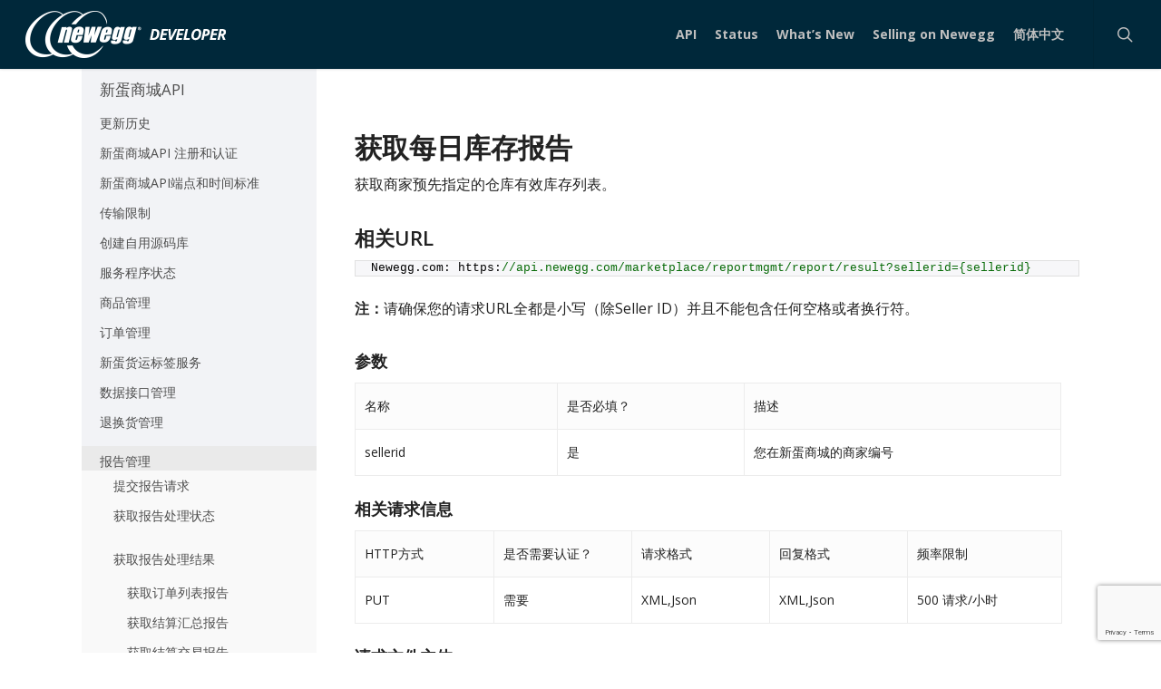

--- FILE ---
content_type: text/html; charset=UTF-8
request_url: https://developer.newegg.com/zh-hans/newegg_marketplace_api/reports_management/get_report_result/get_daily_inventory_report/
body_size: 24214
content:
<!doctype html>
<html lang="zh-hans" class="no-js">
<head>
	
	<script src="//cmp.osano.com/AzydZ7TEEX0GW2hin/9f9f154f-e5d2-4860-8e05-02e23cafd4bf/osano.js"></script>
	<meta charset="UTF-8">
	<meta name="viewport" content="width=device-width, initial-scale=1, maximum-scale=1, user-scalable=0" /><title>获取每日库存报告 &#8211; Newegg Developer Portal</title>
<meta name='robots' content='max-image-preview:large' />
<link rel="alternate" hreflang="zh-hans" href="//developer.newegg.com/zh-hans/newegg_marketplace_api/reports_management/get_report_result/get_daily_inventory_report/" />
<link rel="alternate" hreflang="zh-hant" href="//developer.newegg.com/zh-hant/newegg_marketplace_api/reports_management/get_report_result/get_daily_inventory_report/" />
<link rel="alternate" hreflang="en" href="//developer.newegg.com/newegg_marketplace_api/reports_management/get_report_result/get_daily_inventory_report/" />
<link rel="alternate" hreflang="x-default" href="//developer.newegg.com/newegg_marketplace_api/reports_management/get_report_result/get_daily_inventory_report/" />
<link rel='dns-prefetch' href='//www.google.com' />
<link rel='dns-prefetch' href='//fonts.googleapis.com' />
<link rel="alternate" type="application/rss+xml" title="mikemyers_poc2" href="//developer.newegg.com/zh-hans/feed/" />
<link rel="alternate" type="application/rss+xml" title="Newegg Developer Portal &raquo; 评论Feed" href="//developer.newegg.com/zh-hans/comments/feed/" />
<script type="text/javascript">
window._wpemojiSettings = {"baseUrl":"https:\/\/s.w.org\/images\/core\/emoji\/14.0.0\/72x72\/","ext":".png","svgUrl":"https:\/\/s.w.org\/images\/core\/emoji\/14.0.0\/svg\/","svgExt":".svg","source":{"concatemoji":"https:\/\/developer.newegg.com\/wp-includes\/js\/wp-emoji-release.min.js"}};
/*! This file is auto-generated */
!function(e,a,t){var n,r,o,i=a.createElement("canvas"),p=i.getContext&&i.getContext("2d");function s(e,t){var a=String.fromCharCode,e=(p.clearRect(0,0,i.width,i.height),p.fillText(a.apply(this,e),0,0),i.toDataURL());return p.clearRect(0,0,i.width,i.height),p.fillText(a.apply(this,t),0,0),e===i.toDataURL()}function c(e){var t=a.createElement("script");t.src=e,t.defer=t.type="text/javascript",a.getElementsByTagName("head")[0].appendChild(t)}for(o=Array("flag","emoji"),t.supports={everything:!0,everythingExceptFlag:!0},r=0;r<o.length;r++)t.supports[o[r]]=function(e){if(p&&p.fillText)switch(p.textBaseline="top",p.font="600 32px Arial",e){case"flag":return s([127987,65039,8205,9895,65039],[127987,65039,8203,9895,65039])?!1:!s([55356,56826,55356,56819],[55356,56826,8203,55356,56819])&&!s([55356,57332,56128,56423,56128,56418,56128,56421,56128,56430,56128,56423,56128,56447],[55356,57332,8203,56128,56423,8203,56128,56418,8203,56128,56421,8203,56128,56430,8203,56128,56423,8203,56128,56447]);case"emoji":return!s([129777,127995,8205,129778,127999],[129777,127995,8203,129778,127999])}return!1}(o[r]),t.supports.everything=t.supports.everything&&t.supports[o[r]],"flag"!==o[r]&&(t.supports.everythingExceptFlag=t.supports.everythingExceptFlag&&t.supports[o[r]]);t.supports.everythingExceptFlag=t.supports.everythingExceptFlag&&!t.supports.flag,t.DOMReady=!1,t.readyCallback=function(){t.DOMReady=!0},t.supports.everything||(n=function(){t.readyCallback()},a.addEventListener?(a.addEventListener("DOMContentLoaded",n,!1),e.addEventListener("load",n,!1)):(e.attachEvent("onload",n),a.attachEvent("onreadystatechange",function(){"complete"===a.readyState&&t.readyCallback()})),(e=t.source||{}).concatemoji?c(e.concatemoji):e.wpemoji&&e.twemoji&&(c(e.twemoji),c(e.wpemoji)))}(window,document,window._wpemojiSettings);
</script>
<style type="text/css">
img.wp-smiley,
img.emoji {
	display: inline !important;
	border: none !important;
	box-shadow: none !important;
	height: 1em !important;
	width: 1em !important;
	margin: 0 0.07em !important;
	vertical-align: -0.1em !important;
	background: none !important;
	padding: 0 !important;
}
</style>
	<link rel='stylesheet' id='bbpress_unread_posts_Style-css' href='//developer.newegg.com/wp-content/plugins/bbpress-unread-posts/style.css' type='text/css' media='all' />
<link rel='stylesheet' id='FontAwesome_5-css' href='//developer.newegg.com/wp-content/plugins/wpdevart-vertical-menu/includes/fonts/css/fontawesome-all.min.css' type='text/css' media='all' />
<link rel='stylesheet' id='wpdevart_vertical_menu_front-css' href='//developer.newegg.com/wp-content/plugins/wpdevart-vertical-menu/includes/frontend/css/front_end.css' type='text/css' media='all' />
<link rel='stylesheet' id='wp-block-library-css' href='//developer.newegg.com/wp-includes/css/dist/block-library/style.min.css' type='text/css' media='all' />
<link rel='stylesheet' id='classic-theme-styles-css' href='//developer.newegg.com/wp-includes/css/classic-themes.min.css' type='text/css' media='all' />
<style id='global-styles-inline-css' type='text/css'>
body{--wp--preset--color--black: #000000;--wp--preset--color--cyan-bluish-gray: #abb8c3;--wp--preset--color--white: #ffffff;--wp--preset--color--pale-pink: #f78da7;--wp--preset--color--vivid-red: #cf2e2e;--wp--preset--color--luminous-vivid-orange: #ff6900;--wp--preset--color--luminous-vivid-amber: #fcb900;--wp--preset--color--light-green-cyan: #7bdcb5;--wp--preset--color--vivid-green-cyan: #00d084;--wp--preset--color--pale-cyan-blue: #8ed1fc;--wp--preset--color--vivid-cyan-blue: #0693e3;--wp--preset--color--vivid-purple: #9b51e0;--wp--preset--gradient--vivid-cyan-blue-to-vivid-purple: linear-gradient(135deg,rgba(6,147,227,1) 0%,rgb(155,81,224) 100%);--wp--preset--gradient--light-green-cyan-to-vivid-green-cyan: linear-gradient(135deg,rgb(122,220,180) 0%,rgb(0,208,130) 100%);--wp--preset--gradient--luminous-vivid-amber-to-luminous-vivid-orange: linear-gradient(135deg,rgba(252,185,0,1) 0%,rgba(255,105,0,1) 100%);--wp--preset--gradient--luminous-vivid-orange-to-vivid-red: linear-gradient(135deg,rgba(255,105,0,1) 0%,rgb(207,46,46) 100%);--wp--preset--gradient--very-light-gray-to-cyan-bluish-gray: linear-gradient(135deg,rgb(238,238,238) 0%,rgb(169,184,195) 100%);--wp--preset--gradient--cool-to-warm-spectrum: linear-gradient(135deg,rgb(74,234,220) 0%,rgb(151,120,209) 20%,rgb(207,42,186) 40%,rgb(238,44,130) 60%,rgb(251,105,98) 80%,rgb(254,248,76) 100%);--wp--preset--gradient--blush-light-purple: linear-gradient(135deg,rgb(255,206,236) 0%,rgb(152,150,240) 100%);--wp--preset--gradient--blush-bordeaux: linear-gradient(135deg,rgb(254,205,165) 0%,rgb(254,45,45) 50%,rgb(107,0,62) 100%);--wp--preset--gradient--luminous-dusk: linear-gradient(135deg,rgb(255,203,112) 0%,rgb(199,81,192) 50%,rgb(65,88,208) 100%);--wp--preset--gradient--pale-ocean: linear-gradient(135deg,rgb(255,245,203) 0%,rgb(182,227,212) 50%,rgb(51,167,181) 100%);--wp--preset--gradient--electric-grass: linear-gradient(135deg,rgb(202,248,128) 0%,rgb(113,206,126) 100%);--wp--preset--gradient--midnight: linear-gradient(135deg,rgb(2,3,129) 0%,rgb(40,116,252) 100%);--wp--preset--duotone--dark-grayscale: url('#wp-duotone-dark-grayscale');--wp--preset--duotone--grayscale: url('#wp-duotone-grayscale');--wp--preset--duotone--purple-yellow: url('#wp-duotone-purple-yellow');--wp--preset--duotone--blue-red: url('#wp-duotone-blue-red');--wp--preset--duotone--midnight: url('#wp-duotone-midnight');--wp--preset--duotone--magenta-yellow: url('#wp-duotone-magenta-yellow');--wp--preset--duotone--purple-green: url('#wp-duotone-purple-green');--wp--preset--duotone--blue-orange: url('#wp-duotone-blue-orange');--wp--preset--font-size--small: 13px;--wp--preset--font-size--medium: 20px;--wp--preset--font-size--large: 36px;--wp--preset--font-size--x-large: 42px;--wp--preset--spacing--20: 0.44rem;--wp--preset--spacing--30: 0.67rem;--wp--preset--spacing--40: 1rem;--wp--preset--spacing--50: 1.5rem;--wp--preset--spacing--60: 2.25rem;--wp--preset--spacing--70: 3.38rem;--wp--preset--spacing--80: 5.06rem;}:where(.is-layout-flex){gap: 0.5em;}body .is-layout-flow > .alignleft{float: left;margin-inline-start: 0;margin-inline-end: 2em;}body .is-layout-flow > .alignright{float: right;margin-inline-start: 2em;margin-inline-end: 0;}body .is-layout-flow > .aligncenter{margin-left: auto !important;margin-right: auto !important;}body .is-layout-constrained > .alignleft{float: left;margin-inline-start: 0;margin-inline-end: 2em;}body .is-layout-constrained > .alignright{float: right;margin-inline-start: 2em;margin-inline-end: 0;}body .is-layout-constrained > .aligncenter{margin-left: auto !important;margin-right: auto !important;}body .is-layout-constrained > :where(:not(.alignleft):not(.alignright):not(.alignfull)){max-width: var(--wp--style--global--content-size);margin-left: auto !important;margin-right: auto !important;}body .is-layout-constrained > .alignwide{max-width: var(--wp--style--global--wide-size);}body .is-layout-flex{display: flex;}body .is-layout-flex{flex-wrap: wrap;align-items: center;}body .is-layout-flex > *{margin: 0;}:where(.wp-block-columns.is-layout-flex){gap: 2em;}.has-black-color{color: var(--wp--preset--color--black) !important;}.has-cyan-bluish-gray-color{color: var(--wp--preset--color--cyan-bluish-gray) !important;}.has-white-color{color: var(--wp--preset--color--white) !important;}.has-pale-pink-color{color: var(--wp--preset--color--pale-pink) !important;}.has-vivid-red-color{color: var(--wp--preset--color--vivid-red) !important;}.has-luminous-vivid-orange-color{color: var(--wp--preset--color--luminous-vivid-orange) !important;}.has-luminous-vivid-amber-color{color: var(--wp--preset--color--luminous-vivid-amber) !important;}.has-light-green-cyan-color{color: var(--wp--preset--color--light-green-cyan) !important;}.has-vivid-green-cyan-color{color: var(--wp--preset--color--vivid-green-cyan) !important;}.has-pale-cyan-blue-color{color: var(--wp--preset--color--pale-cyan-blue) !important;}.has-vivid-cyan-blue-color{color: var(--wp--preset--color--vivid-cyan-blue) !important;}.has-vivid-purple-color{color: var(--wp--preset--color--vivid-purple) !important;}.has-black-background-color{background-color: var(--wp--preset--color--black) !important;}.has-cyan-bluish-gray-background-color{background-color: var(--wp--preset--color--cyan-bluish-gray) !important;}.has-white-background-color{background-color: var(--wp--preset--color--white) !important;}.has-pale-pink-background-color{background-color: var(--wp--preset--color--pale-pink) !important;}.has-vivid-red-background-color{background-color: var(--wp--preset--color--vivid-red) !important;}.has-luminous-vivid-orange-background-color{background-color: var(--wp--preset--color--luminous-vivid-orange) !important;}.has-luminous-vivid-amber-background-color{background-color: var(--wp--preset--color--luminous-vivid-amber) !important;}.has-light-green-cyan-background-color{background-color: var(--wp--preset--color--light-green-cyan) !important;}.has-vivid-green-cyan-background-color{background-color: var(--wp--preset--color--vivid-green-cyan) !important;}.has-pale-cyan-blue-background-color{background-color: var(--wp--preset--color--pale-cyan-blue) !important;}.has-vivid-cyan-blue-background-color{background-color: var(--wp--preset--color--vivid-cyan-blue) !important;}.has-vivid-purple-background-color{background-color: var(--wp--preset--color--vivid-purple) !important;}.has-black-border-color{border-color: var(--wp--preset--color--black) !important;}.has-cyan-bluish-gray-border-color{border-color: var(--wp--preset--color--cyan-bluish-gray) !important;}.has-white-border-color{border-color: var(--wp--preset--color--white) !important;}.has-pale-pink-border-color{border-color: var(--wp--preset--color--pale-pink) !important;}.has-vivid-red-border-color{border-color: var(--wp--preset--color--vivid-red) !important;}.has-luminous-vivid-orange-border-color{border-color: var(--wp--preset--color--luminous-vivid-orange) !important;}.has-luminous-vivid-amber-border-color{border-color: var(--wp--preset--color--luminous-vivid-amber) !important;}.has-light-green-cyan-border-color{border-color: var(--wp--preset--color--light-green-cyan) !important;}.has-vivid-green-cyan-border-color{border-color: var(--wp--preset--color--vivid-green-cyan) !important;}.has-pale-cyan-blue-border-color{border-color: var(--wp--preset--color--pale-cyan-blue) !important;}.has-vivid-cyan-blue-border-color{border-color: var(--wp--preset--color--vivid-cyan-blue) !important;}.has-vivid-purple-border-color{border-color: var(--wp--preset--color--vivid-purple) !important;}.has-vivid-cyan-blue-to-vivid-purple-gradient-background{background: var(--wp--preset--gradient--vivid-cyan-blue-to-vivid-purple) !important;}.has-light-green-cyan-to-vivid-green-cyan-gradient-background{background: var(--wp--preset--gradient--light-green-cyan-to-vivid-green-cyan) !important;}.has-luminous-vivid-amber-to-luminous-vivid-orange-gradient-background{background: var(--wp--preset--gradient--luminous-vivid-amber-to-luminous-vivid-orange) !important;}.has-luminous-vivid-orange-to-vivid-red-gradient-background{background: var(--wp--preset--gradient--luminous-vivid-orange-to-vivid-red) !important;}.has-very-light-gray-to-cyan-bluish-gray-gradient-background{background: var(--wp--preset--gradient--very-light-gray-to-cyan-bluish-gray) !important;}.has-cool-to-warm-spectrum-gradient-background{background: var(--wp--preset--gradient--cool-to-warm-spectrum) !important;}.has-blush-light-purple-gradient-background{background: var(--wp--preset--gradient--blush-light-purple) !important;}.has-blush-bordeaux-gradient-background{background: var(--wp--preset--gradient--blush-bordeaux) !important;}.has-luminous-dusk-gradient-background{background: var(--wp--preset--gradient--luminous-dusk) !important;}.has-pale-ocean-gradient-background{background: var(--wp--preset--gradient--pale-ocean) !important;}.has-electric-grass-gradient-background{background: var(--wp--preset--gradient--electric-grass) !important;}.has-midnight-gradient-background{background: var(--wp--preset--gradient--midnight) !important;}.has-small-font-size{font-size: var(--wp--preset--font-size--small) !important;}.has-medium-font-size{font-size: var(--wp--preset--font-size--medium) !important;}.has-large-font-size{font-size: var(--wp--preset--font-size--large) !important;}.has-x-large-font-size{font-size: var(--wp--preset--font-size--x-large) !important;}
.wp-block-navigation a:where(:not(.wp-element-button)){color: inherit;}
:where(.wp-block-columns.is-layout-flex){gap: 2em;}
.wp-block-pullquote{font-size: 1.5em;line-height: 1.6;}
</style>
<link rel='stylesheet' id='bbp-default-css' href='//developer.newegg.com/wp-content/plugins/bbpress/templates/default/css/bbpress.min.css' type='text/css' media='all' />
<link rel='stylesheet' id='contact-form-7-css' href='//developer.newegg.com/wp-content/plugins/contact-form-7/includes/css/styles.css' type='text/css' media='all' />
<link rel='stylesheet' id='sbscrbr_style-css' href='//developer.newegg.com/wp-content/plugins/subscriber/css/frontend_style.css' type='text/css' media='all' />
<link rel='stylesheet' id='wpml-menu-item-0-css' href='//developer.newegg.com/wp-content/plugins/sitepress-multilingual-cms/templates/language-switchers/menu-item/style.min.css' type='text/css' media='all' />
<link rel='stylesheet' id='bsp-css' href='//developer.newegg.com/wp-content/plugins/bbp-style-pack/css/bspstyle.css' type='text/css' media='screen' />
<link rel='stylesheet' id='dashicons-css' href='//developer.newegg.com/wp-includes/css/dashicons.min.css' type='text/css' media='all' />
<link rel='stylesheet' id='font-awesome-css' href='//developer.newegg.com/wp-content/themes/salient/css/font-awesome-legacy.min.css' type='text/css' media='all' />
<link rel='stylesheet' id='parent-style-css' href='//developer.newegg.com/wp-content/themes/salient/style.css' type='text/css' media='all' />
<link rel='stylesheet' id='salient-grid-system-css' href='//developer.newegg.com/wp-content/themes/salient/css/grid-system.css' type='text/css' media='all' />
<link rel='stylesheet' id='main-styles-css' href='//developer.newegg.com/wp-content/themes/salient/css/style.css' type='text/css' media='all' />
<style id='main-styles-inline-css' type='text/css'>
html:not(.page-trans-loaded) { background-color: #ffffff; }
</style>
<link rel='stylesheet' id='nectar-basic-bbpress-css' href='//developer.newegg.com/wp-content/themes/salient/css/third-party/bbpress.css' type='text/css' media='all' />
<link rel='stylesheet' id='nectar_default_font_open_sans-css' href='https://fonts.googleapis.com/css?family=Open+Sans%3A300%2C400%2C600%2C700&#038;subset=latin%2Clatin-ext' type='text/css' media='all' />
<link rel='stylesheet' id='responsive-css' href='//developer.newegg.com/wp-content/themes/salient/css/responsive.css' type='text/css' media='all' />
<link rel='stylesheet' id='skin-ascend-css' href='//developer.newegg.com/wp-content/themes/salient/css/ascend.css' type='text/css' media='all' />
<link rel='stylesheet' id='salient-wp-menu-dynamic-css' href='//developer.newegg.com/wp-content/uploads/salient/menu-dynamic.css' type='text/css' media='all' />
<link rel='stylesheet' id='dynamic-css-css' href='//developer.newegg.com/wp-content/themes/salient/css/salient-dynamic-styles.css' type='text/css' media='all' />
<style id='dynamic-css-inline-css' type='text/css'>
@media only screen and (min-width:1000px){body #ajax-content-wrap.no-scroll{min-height:calc(100vh - 76px);height:calc(100vh - 76px)!important;}}@media only screen and (min-width:1000px){#page-header-wrap.fullscreen-header,#page-header-wrap.fullscreen-header #page-header-bg,html:not(.nectar-box-roll-loaded) .nectar-box-roll > #page-header-bg.fullscreen-header,.nectar_fullscreen_zoom_recent_projects,#nectar_fullscreen_rows:not(.afterLoaded) > div{height:calc(100vh - 75px);}.wpb_row.vc_row-o-full-height.top-level,.wpb_row.vc_row-o-full-height.top-level > .col.span_12{min-height:calc(100vh - 75px);}html:not(.nectar-box-roll-loaded) .nectar-box-roll > #page-header-bg.fullscreen-header{top:76px;}.nectar-slider-wrap[data-fullscreen="true"]:not(.loaded),.nectar-slider-wrap[data-fullscreen="true"]:not(.loaded) .swiper-container{height:calc(100vh - 74px)!important;}.admin-bar .nectar-slider-wrap[data-fullscreen="true"]:not(.loaded),.admin-bar .nectar-slider-wrap[data-fullscreen="true"]:not(.loaded) .swiper-container{height:calc(100vh - 74px - 32px)!important;}}.screen-reader-text,.nectar-skip-to-content:not(:focus){border:0;clip:rect(1px,1px,1px,1px);clip-path:inset(50%);height:1px;margin:-1px;overflow:hidden;padding:0;position:absolute!important;width:1px;word-wrap:normal!important;}
</style>
<link rel='stylesheet' id='enlighterjs-css' href='//developer.newegg.com/wp-content/plugins/enlighter/cache/enlighterjs.min.css' type='text/css' media='all' />
<link rel='stylesheet' id='salient-child-style-css' href='//developer.newegg.com/wp-content/themes/salient-child/style.css' type='text/css' media='all' />
<link rel='stylesheet' id='redux-google-fonts-salient_redux-css' href='https://fonts.googleapis.com/css?family=Open+Sans%3A400' type='text/css' media='all' />
<script type='text/javascript' src='//developer.newegg.com/wp-includes/js/jquery/jquery.min.js' id='jquery-core-js'></script>
<script type='text/javascript' src='//developer.newegg.com/wp-includes/js/jquery/jquery-migrate.min.js' id='jquery-migrate-js'></script>
<script type='text/javascript' src='//developer.newegg.com/wp-content/plugins/wpdevart-vertical-menu/includes/frontend/js/front_end.js' id='wpdevart_vertical_menu_js-js'></script>
<script type='text/javascript' id='wpml-cookie-js-extra'>
/* <![CDATA[ */
var wpml_cookies = {"wp-wpml_current_language":{"value":"zh-hans","expires":1,"path":"\/"}};
var wpml_cookies = {"wp-wpml_current_language":{"value":"zh-hans","expires":1,"path":"\/"}};
/* ]]> */
</script>
<script type='text/javascript' src='//developer.newegg.com/wp-content/plugins/sitepress-multilingual-cms/res/js/cookies/language-cookie.js' id='wpml-cookie-js'></script>
<script type='text/javascript' src='//developer.newegg.com/wp-content/themes/salient-child/advanced_sidebar_menu.js' id='advanced_sidebar_menu-js'></script>
<script type='text/javascript' id='ai-js-js-extra'>
/* <![CDATA[ */
var MyAjax = {"ajaxurl":"https:\/\/developer.newegg.com\/wp-admin\/admin-ajax.php","security":"42bc98536d"};
/* ]]> */
</script>
<script type='text/javascript' src='//developer.newegg.com/wp-content/plugins/advanced-iframe/js/ai.min.js' id='ai-js-js'></script>
<script type='text/javascript' id='whp5831front.js1185-js-extra'>
/* <![CDATA[ */
var whp_local_data = {"add_url":"https:\/\/developer.newegg.com\/wp-admin\/post-new.php?post_type=event","ajaxurl":"https:\/\/developer.newegg.com\/wp-admin\/admin-ajax.php"};
/* ]]> */
</script>
<script type='text/javascript' src='//developer.newegg.com/wp-content/plugins/wp-security-hardening/modules/js/front.js' id='whp5831front.js1185-js'></script>
<link rel="https://api.w.org/" href="//developer.newegg.com/zh-hans/wp-json/" /><link rel="alternate" type="application/json" href="//developer.newegg.com/zh-hans/wp-json/wp/v2/pages/24901" /><link rel="EditURI" type="application/rsd+xml" title="RSD" href="//developer.newegg.com/xmlrpc.php?rsd" />
<link rel="wlwmanifest" type="application/wlwmanifest+xml" href="//developer.newegg.com/wp-includes/wlwmanifest.xml" />

<link rel="canonical" href="//developer.newegg.com/zh-hans/newegg_marketplace_api/reports_management/get_report_result/get_daily_inventory_report/" />
<link rel='shortlink' href='//developer.newegg.com/zh-hans/?p=24901' />
<link rel="alternate" type="application/json+oembed" href="//developer.newegg.com/zh-hans/wp-json/oembed/1.0/embed?url=https%3A%2F%2Fdeveloper.newegg.com%2Fzh-hans%2Fnewegg_marketplace_api%2Freports_management%2Fget_report_result%2Fget_daily_inventory_report%2F" />
<link rel="alternate" type="text/xml+oembed" href="//developer.newegg.com/zh-hans/wp-json/oembed/1.0/embed?url=https%3A%2F%2Fdeveloper.newegg.com%2Fzh-hans%2Fnewegg_marketplace_api%2Freports_management%2Fget_report_result%2Fget_daily_inventory_report%2F&#038;format=xml" />


<script>(function(w,d,s,l,i){w[l]=w[l]||[];w[l].push({'gtm.start':
new Date().getTime(),event:'gtm.js'});var f=d.getElementsByTagName(s)[0],
j=d.createElement(s),dl=l!='dataLayer'?'&l='+l:'';j.async=true;j.src=
'https://www.googletagmanager.com/gtm.js?id='+i+dl;f.parentNode.insertBefore(j,f);
})(window,document,'script','dataLayer','GTM-WLBMHFD');</script>


<script type="text/javascript">
// whats-new page, just have eng version . it's blog page, will find differnece language post
if (location.pathname==='/zh-hans/whats-new/'){ location.href='/whats-new/'; }
if (location.pathname==='/zh-hant/whats-new/'){ location.href='/whats-new/'; }
</script>

<script type="text/javascript"> var root = document.getElementsByTagName( "html" )[0]; root.setAttribute( "class", "js" ); </script><meta name="generator" content="Powered by WPBakery Page Builder - drag and drop page builder for WordPress."/>
<link rel="icon" href="//developer.newegg.com/wp-content/uploads/2019/01/cropped-logo_ne-32x32.png" sizes="32x32" />
<link rel="icon" href="//developer.newegg.com/wp-content/uploads/2019/01/cropped-logo_ne-192x192.png" sizes="192x192" />
<link rel="apple-touch-icon" href="//developer.newegg.com/wp-content/uploads/2019/01/cropped-logo_ne-180x180.png" />
<meta name="msapplication-TileImage" content="https://developer.newegg.com/wp-content/uploads/2019/01/cropped-logo_ne-270x270.png" />
		<style type="text/css" id="wp-custom-css">
			
#advanced_iframe {
 overflow: hidden;
}
@media screen and (max-width: 1425px) { 
 #advanced_iframe{ height: 900px!important;}
}	
@media screen and (max-width: 1125px) { 
 #advanced_iframe{ height: 1000px!important;}
}	
@media screen and (max-width: 1000px) { 
 #advanced_iframe{ height: 900px!important;}
}
@media screen and (max-width: 940px) { 
 #advanced_iframe{ height: 1000px!important;}
}
@media screen and (max-width: 768px) { 
 #advanced_iframe{ height: 1050px!important;}
}
@media screen and (max-width: 593px) { 
 #advanced_iframe{ height: 1200px!important;}
}
@media screen and (max-width: 480px) { 
 #advanced_iframe{ height: 1350px!important;}
}
@media screen and (max-width: 455px) { 
 #advanced_iframe{ height: 1400px!important;}
}
@media screen and (max-width: 430px) { 
 #advanced_iframe{ height: 1450px!important;}
}
@media only screen and (max-width: 1000px) and (min-width: 690px){
	.container, .post-area.standard-minimal.full-width-content article.post .inner-wrap {
		max-width: 100%!important;
	}
}
@media only screen and (max-width: 690px){
	.container, div.slider-nav, .post-area.standard-minimal.full-width-content article.post .inner-wrap {
		max-width: 100%!important;
		}
}
@media only screen and (max-width: 690px) and (min-width: 480px){
	body .container, body div.slider-nav, .post-area.standard-minimal.full-width-content article.post .inner-wrap {
		max-width: 100%!important; 
		}
}
		</style>
		<noscript><style> .wpb_animate_when_almost_visible { opacity: 1; }</style></noscript></head><body class="page-template page-template-page-left-sidebar page-template-page-left-sidebar-php page page-id-24901 page-child parent-pageid-24852 ascend wpb-js-composer js-comp-ver-6.6.0 vc_responsive" data-footer-reveal="false" data-footer-reveal-shadow="none" data-header-format="default" data-body-border="off" data-boxed-style="" data-header-breakpoint="1000" data-dropdown-style="minimal" data-cae="easeOutCubic" data-cad="750" data-megamenu-width="contained" data-aie="none" data-ls="fancybox" data-apte="standard" data-hhun="0" data-fancy-form-rcs="default" data-form-style="default" data-form-submit="regular" data-is="minimal" data-button-style="slightly_rounded_shadow" data-user-account-button="false" data-flex-cols="true" data-col-gap="default" data-header-inherit-rc="false" data-header-search="true" data-animated-anchors="true" data-ajax-transitions="true" data-full-width-header="true" data-slide-out-widget-area="true" data-slide-out-widget-area-style="slide-out-from-right" data-user-set-ocm="off" data-loading-animation="none" data-bg-header="false" data-responsive="1" data-ext-responsive="true" data-ext-padding="90" data-header-resize="1" data-header-color="custom" data-transparent-header="false" data-cart="false" data-remove-m-parallax="" data-remove-m-video-bgs="" data-m-animate="0" data-force-header-trans-color="light" data-smooth-scrolling="0" data-permanent-transparent="false" >
	
	<script type="text/javascript">
	 (function(window, document) {

		 if(navigator.userAgent.match(/(Android|iPod|iPhone|iPad|BlackBerry|IEMobile|Opera Mini)/)) {
			 document.body.className += " using-mobile-browser ";
		 }

		 if( !("ontouchstart" in window) ) {

			 var body = document.querySelector("body");
			 var winW = window.innerWidth;
			 var bodyW = body.clientWidth;

			 if (winW > bodyW + 4) {
				 body.setAttribute("style", "--scroll-bar-w: " + (winW - bodyW - 4) + "px");
			 } else {
				 body.setAttribute("style", "--scroll-bar-w: 0px");
			 }
		 }

	 })(window, document);
   </script><a href="#ajax-content-wrap" class="nectar-skip-to-content">Skip to main content</a><div id="ajax-loading-screen" data-disable-mobile="1" data-disable-fade-on-click="0" data-effect="standard" data-method="standard"><div class="loading-icon none"><div class="material-icon">
									 <div class="spinner">
										 <div class="right-side"><div class="bar"></div></div>
										 <div class="left-side"><div class="bar"></div></div>
									 </div>
									 <div class="spinner color-2">
										 <div class="right-side"><div class="bar"></div></div>
										 <div class="left-side"><div class="bar"></div></div>
									 </div>
								 </div></div></div>	
	<div id="header-space"  data-header-mobile-fixed='false'></div> 
	
		<div id="header-outer" data-has-menu="true" data-has-buttons="yes" data-header-button_style="default" data-using-pr-menu="false" data-mobile-fixed="false" data-ptnm="false" data-lhe="default" data-user-set-bg="#00283a" data-format="default" data-permanent-transparent="false" data-megamenu-rt="0" data-remove-fixed="0" data-header-resize="1" data-cart="false" data-transparency-option="0" data-box-shadow="small" data-shrink-num="6" data-using-secondary="0" data-using-logo="1" data-logo-height="52" data-m-logo-height="45" data-padding="12" data-full-width="true" data-condense="false" >
		
<header id="top">
	<div class="container">
		<div class="row">
			<div class="col span_3">
								<a id="logo" href="https://developer.newegg.com/zh-hans/" data-supplied-ml-starting-dark="false" data-supplied-ml-starting="false" data-supplied-ml="false" >
					<img class="stnd skip-lazy default-logo dark-version" width="221" height="52" alt="Newegg Developer Portal" src="//developer.newegg.com/wp-content/uploads/2018/11/logo_newegg_developer_portal_s.png" srcset="https://developer.newegg.com/wp-content/uploads/2018/11/logo_newegg_developer_portal_s.png 1x, https://developer.newegg.com/wp-content/uploads/2018/11/logo_newegg_developer_portal.png 2x" />				</a>
							</div>

			<div class="col span_9 col_last">
									<a class="mobile-search" href="#searchbox"><span class="nectar-icon icon-salient-search" aria-hidden="true"></span><span class="screen-reader-text">search</span></a>
																		<div class="slide-out-widget-area-toggle mobile-icon slide-out-from-right" data-custom-color="false" data-icon-animation="simple-transform">
						<div> <a href="#sidewidgetarea" aria-label="Navigation Menu" aria-expanded="false" class="closed">
							<span class="screen-reader-text">Menu</span><span aria-hidden="true"> <i class="lines-button x2"> <i class="lines"></i> </i> </span>
						</a></div>
					</div>
				
									<nav>
													<ul class="sf-menu">
								<li id="menu-item-26825" class="cs-cursor-default menu-item menu-item-type-custom menu-item-object-custom menu-item-has-children nectar-regular-menu-item menu-item-26825"><a title="API"><span class="menu-title-text">API</span></a>
<ul class="sub-menu">
	<li id="menu-item-26826" class="menu-item menu-item-type-post_type menu-item-object-page current-page-ancestor nectar-regular-menu-item menu-item-26826"><a href="https://developer.newegg.com/zh-hans/newegg_marketplace_api/"><span class="menu-title-text">新蛋商城API</span></a></li>
	<li id="menu-item-26827" class="menu-item menu-item-type-post_type menu-item-object-page nectar-regular-menu-item menu-item-26827"><a href="https://developer.newegg.com/zh-hans/client-library/"><span class="menu-title-text">工具-SDK</span></a></li>
	<li id="menu-item-26828" class="menu-item menu-item-type-custom menu-item-object-custom nectar-regular-menu-item menu-item-26828"><a target="_blank" rel="noopener" href="https://www.newegg.com/sellers/index.php/integration-providers/"><span class="menu-title-text">Integration Providers</span></a></li>
</ul>
</li>
<li id="menu-item-26829" class="menu-item menu-item-type-post_type menu-item-object-page nectar-regular-menu-item menu-item-26829"><a href="https://developer.newegg.com/zh-hans/status/"><span class="menu-title-text">Status</span></a></li>
<li id="menu-item-26830" class="menu-item menu-item-type-post_type menu-item-object-page nectar-regular-menu-item menu-item-26830"><a href="https://developer.newegg.com/zh-hans/whats-new/"><span class="menu-title-text">What&#8217;s New</span></a></li>
<li id="menu-item-26831" class="cs-cursor-default menu-item menu-item-type-custom menu-item-object-custom nectar-regular-menu-item menu-item-26831"><a title="Selling on Newegg" target="_blank" rel="noopener" href="https://www.newegg.com/sellers/index.php/platforms/"><span class="menu-title-text">Selling on Newegg</span></a></li>
<li id="menu-item-wpml-ls-6-zh-hans" class="menu-item wpml-ls-slot-6 wpml-ls-item wpml-ls-item-zh-hans wpml-ls-current-language wpml-ls-menu-item wpml-ls-first-item menu-item-type-wpml_ls_menu_item menu-item-object-wpml_ls_menu_item menu-item-has-children nectar-regular-menu-item menu-item-wpml-ls-6-zh-hans"><a title="简体中文" href="https://developer.newegg.com/zh-hans/newegg_marketplace_api/reports_management/get_report_result/get_daily_inventory_report/"><span class="menu-title-text">
<span class="wpml-ls-native" lang="zh-hans">简体中文</span></span></a>
<ul class="sub-menu">
	<li id="menu-item-wpml-ls-6-zh-hant" class="menu-item wpml-ls-slot-6 wpml-ls-item wpml-ls-item-zh-hant wpml-ls-menu-item menu-item-type-wpml_ls_menu_item menu-item-object-wpml_ls_menu_item nectar-regular-menu-item menu-item-wpml-ls-6-zh-hant"><a title="繁体中文" href="https://developer.newegg.com/zh-hant/newegg_marketplace_api/reports_management/get_report_result/get_daily_inventory_report/"><span class="menu-title-text">
<span class="wpml-ls-native" lang="zh-hant">繁體中文</span><span class="wpml-ls-display"><span class="wpml-ls-bracket"> (</span>繁体中文<span class="wpml-ls-bracket">)</span></span></span></a></li>
	<li id="menu-item-wpml-ls-6-en" class="menu-item wpml-ls-slot-6 wpml-ls-item wpml-ls-item-en wpml-ls-menu-item wpml-ls-last-item menu-item-type-wpml_ls_menu_item menu-item-object-wpml_ls_menu_item nectar-regular-menu-item menu-item-wpml-ls-6-en"><a title="英语" href="https://developer.newegg.com/newegg_marketplace_api/reports_management/get_report_result/get_daily_inventory_report/"><span class="menu-title-text">
<span class="wpml-ls-native" lang="en">English</span><span class="wpml-ls-display"><span class="wpml-ls-bracket"> (</span>英语<span class="wpml-ls-bracket">)</span></span></span></a></li>
</ul>
</li>
							</ul>
													<ul class="buttons sf-menu" data-user-set-ocm="off">

								<li id="search-btn"><div><a href="#searchbox"><span class="icon-salient-search" aria-hidden="true"></span><span class="screen-reader-text">search</span></a></div> </li>
							</ul>
						
					</nav>

					
				</div>

				
			</div>
					</div>
	</header>		
	</div>
	
<div id="search-outer" class="nectar">
	<div id="search">
		<div class="container">
			 <div id="search-box">
				 <div class="inner-wrap">
					 <div class="col span_12">
						  <form role="search" action="//developer.newegg.com/zh-hans/" method="GET">
															<input type="text" name="s" id="s" value="Start Typing..." aria-label="Search" data-placeholder="Start Typing..." />
							
						
												</form>
					</div>
				</div>
			 </div>
			 <div id="close"><a href="#"><span class="screen-reader-text">Close Search</span>
				<span class="icon-salient-x" aria-hidden="true"></span>				 </a></div>
		 </div>
	</div>
</div>
	<div id="ajax-content-wrap">

<div class="container-wrap">
	
	<div class="container main-content">
		
		<div class="row">
			
			<div class="post-area col span_9 col_last">
				
				<h1><span lang="ZH-CN" style="font-family: '微软雅黑',sans-serif;">获取每日库存报告</span></h1>
<p>获取商家预先指定的仓库有效库存列表。</p>
<h3>相关URL</h3>
<pre class="EnlighterJSRAW" data-enlighter-theme="droide" data-enlighter-linenumbers="false">Newegg.com: https://api.newegg.com/marketplace/reportmgmt/report/result?sellerid={sellerid}</pre>
<p><strong>注：</strong>请确保您的请求URL全都是小写（除Seller ID）并且不能包含任何空格或者换行符。</p>
<h4>参数</h4>
<table style="width: 97.5114%;">
<tbody>
<tr>
<td style="width: 28.5643%;" width="65">名称</td>
<td style="width: 26.5508%;" width="94">是否必填？</td>
<td style="width: 145.416%;" width="480">描述</td>
</tr>
<tr>
<td style="width: 28.5643%;" width="65">sellerid</td>
<td style="width: 26.5508%;" width="94">是</td>
<td style="width: 145.416%;" width="480">您在新蛋商城的商家编号</td>
</tr>
</tbody>
</table>
<h4>相关请求信息</h4>
<table style="width: 97.5945%;">
<tbody>
<tr>
<td style="width: 19.5266%;" width="128">HTTP方式</td>
<td style="width: 19.5266%;" width="128">是否需要认证？</td>
<td style="width: 19.5266%;" width="128">请求格式</td>
<td style="width: 19.5266%;" width="128">回复格式</td>
<td style="width: 118.195%;" width="128">频率限制</td>
</tr>
<tr>
<td style="width: 19.5266%;" width="128">PUT</td>
<td style="width: 19.5266%;" width="128">需要</td>
<td style="width: 19.5266%;" width="128">XML,Json</td>
<td style="width: 19.5266%;" width="128">XML,Json</td>
<td style="width: 118.195%;" width="128">500 请求/小时</td>
</tr>
</tbody>
</table>
<h4>请求文件主体</h4>
<table style="width: 98.4676%;">
<tbody>
<tr>
<td style="width: 15.6419%;" width="119">属性</td>
<td style="width: 10.3487%;" width="90">是否必填？</td>
<td style="width: 10.7221%;" width="66">格式</td>
<td style="width: 183.716%;" width="300">描述</td>
</tr>
<tr>
<td style="width: 15.6419%;" width="119">IssueUser</td>
<td style="width: 10.3487%;" width="90">否</td>
<td style="width: 10.7221%;" width="66">String</td>
<td style="width: 183.716%;" width="300">请求发送者在Seller Portal上注册过的邮箱地址 。<br />
系统只接受商家注册过的Seller Portal邮箱地址。如果为空，默认值为商家编号</td>
</tr>
<tr>
<td style="width: 15.6419%;" width="119">OperationType</td>
<td style="width: 10.3487%;" width="90">是</td>
<td style="width: 10.7221%;" width="66">String</td>
<td style="width: 183.716%;" width="300">固定值：InternationalInventoryReportRequest</td>
</tr>
<tr>
<td style="width: 15.6419%;" width="119">RequestID</td>
<td style="width: 10.3487%;" width="90">是</td>
<td style="width: 10.7221%;" width="66">String</td>
<td style="width: 183.716%;" width="300">新蛋分配的已提交的请求编号</td>
</tr>
</tbody>
</table>
<p>Schema: <a href="https://developer.newegg.com/wp-content/uploads/OldAPISchema/All/ReportMgmt/GetReport/GetReportRequest.xsd">GetReportRequest.xsd</a></p>
<p>示例：XML，Request</p>
<pre class="EnlighterJSRAW" data-enlighter-language="xml" data-enlighter-theme="droide">PUT https://api.newegg.com/marketplace/reportmgmt/report/result?sellerid={sellerid}
Authorization: 720ddc067f4d115bd544aff46bc75634
SecretKey: 21EC2020-3AEA-1069-A2DD-08002B30309D
Content-Type: application/xml
Accept: application/xml

&lt;NeweggAPIRequest &gt;
    &lt;OperationType&gt;InternationalInventoryReportRequest&lt;/OperationType&gt;
    &lt;RequestBody&gt;
        &lt;RequestID&gt;2PQBYWH4V68ZP&lt;/RequestID&gt;
    &lt;/RequestBody&gt;
&lt;/NeweggAPIRequest&gt;</pre>
<p>示例：Json，Request</p>
<pre class="EnlighterJSRAW" data-enlighter-language="json" data-enlighter-theme="droide">PUT https://api.newegg.com/marketplace/reportmgmt/report/result?sellerid={sellerid}
Authorization: 720ddc067f4d115bd544aff46bc75634
SecretKey: 21EC2020-3AEA-1069-A2DD-08002B30309D
Content-Type: application/json
Accept: application/json

{
    "OperationType": "InternationalInventoryReportRequest",
    "RequestBody": {
        "RequestID": "2PQBYWH4V68ZP"
    }
}</pre>
<h4>回复文件主体</h4>
<table style="width: 97.6969%; height: 568px;" width="0">
<tbody>
<tr style="height: 24px;">
<td style="width: 13.0252%; height: 24px;" width="119">属性</td>
<td style="width: 6.30252%; height: 24px;" width="56">格式</td>
<td style="width: 120.588%; height: 24px;" width="722">描述</td>
</tr>
<tr style="height: 72px;">
<td style="width: 13.0252%; height: 72px;" width="119">IsSuccess</td>
<td style="width: 6.30252%; height: 72px;" width="56">String</td>
<td style="width: 120.588%; height: 72px;" width="722">获取数据状态的操作：<br />
True: 成功<br />
False: 失败</td>
</tr>
<tr style="height: 24px;">
<td style="width: 13.0252%; height: 24px;" width="119">SellerID</td>
<td style="width: 6.30252%; height: 24px;" width="56">String</td>
<td style="width: 120.588%; height: 24px;" width="722">您的商家编号</td>
</tr>
<tr style="height: 24px;">
<td style="width: 13.0252%; height: 24px;" width="119">OperationType</td>
<td style="width: 6.30252%; height: 24px;" width="56">String</td>
<td style="width: 120.588%; height: 24px;" width="722">固定值：InternationalInventoryReportResponse</td>
</tr>
<tr style="height: 24px;">
<td style="width: 13.0252%; height: 24px;" width="119">RequestID</td>
<td style="width: 6.30252%; height: 24px;" width="56">String</td>
<td style="width: 120.588%; height: 24px;" width="722">已提交的请求编号</td>
</tr>
<tr style="height: 24px;">
<td style="width: 13.0252%; height: 24px;" width="119">RequestType</td>
<td style="width: 6.30252%; height: 24px;" width="56">String</td>
<td style="width: 120.588%; height: 24px;" width="722">INTERNATIONAL_INVENTORY_REPORT</td>
</tr>
<tr style="height: 24px;">
<td style="width: 13.0252%; height: 24px;" width="119">RequestDate</td>
<td style="width: 6.30252%; height: 24px;" width="56">String</td>
<td style="width: 120.588%; height: 24px;" width="722">请求提交时间（太平洋标准时间）</td>
</tr>
<tr style="height: 328px;">
<td style="width: 13.0252%; height: 328px;" width="119">ReportFileURL</td>
<td style="width: 6.30252%; height: 328px;" width="56">String</td>
<td style="width: 120.588%; height: 328px;" width="722">获取报告处理文件的 ftp 文件路径，如<br />
<a href="ftp://API52qNFlUQ:pKLgE2aE@ftp03.newegg.com/InternationalInventoryReport_2PN75DT8ZICH8.txt">ftp://API52qNFlUQ:pKLgE2aE@ftp03.newegg.com/InternationalInventoryReport_2PN75DT8ZICH8.txt</a><br />
报告各属性信息：</p>
<table style="width: 98.0376%;">
<tbody>
<tr>
<td style="width: 23.5003%;" width="102">属性名称</td>
<td style="width: 249.626%;" width="273">定义</td>
</tr>
<tr>
<td style="width: 23.5003%;" width="102">Seller Part #</td>
<td style="width: 249.626%;" width="273">商家分配给商品的编号</td>
</tr>
<tr>
<td style="width: 23.5003%;" width="102">NE Item #</td>
<td style="width: 249.626%;" width="273">新蛋分配给商品的编号</td>
</tr>
<tr>
<td style="width: 23.5003%;" width="102">Warehouse Location</td>
<td style="width: 249.626%;" width="273">您仓库所在国家的国际标准3位国家编码。<br />
完整国家代码列表，请通过以下链接下载：<a href="https://promotions.newegg.com/Marketplace/Sellers/resourceLibrary/International%20Country%20Guide.pdf">International Country Guide</a></td>
</tr>
<tr>
<td style="width: 23.5003%;" width="102">Fulfillment Option</td>
<td style="width: 249.626%;" width="273">仅商家</td>
</tr>
<tr>
<td style="width: 23.5003%;" width="102">Inventory</td>
<td style="width: 249.626%;" width="273">您在Warehouse Location字段指定的仓库的有效库存信息</td>
</tr>
</tbody>
</table>
</td>
</tr>
<tr style="height: 24px;">
<td style="width: 13.0252%; height: 24px;" width="119">Memo</td>
<td style="width: 6.30252%; height: 24px;" width="56">String</td>
<td style="width: 120.588%; height: 24px;" width="722">附加信息</td>
</tr>
</tbody>
</table>
<p>Schema: <a href="https://developer.newegg.com/wp-content/uploads/OldAPISchema/USA/ReportMgmt/GetReport/InternationalInventoryReportResponse.xsd">InternationalInventoryReportResponse.xsd</a></p>
<p>示例：XML，Response</p>
<pre class="EnlighterJSRAW" data-enlighter-language="xml" data-enlighter-theme="droide">&lt;?xml version="1.0" encoding="utf-8"?&gt;
&lt;NeweggAPIResponse&gt;
    &lt;IsSuccess&gt;true&lt;/IsSuccess&gt;
    &lt;sellerID&gt;A006&lt;/sellerID&gt;
    &lt;OperationType&gt;InternationalInventoryReportResponse&lt;/OperationType&gt;
    &lt;ResponseBody&gt;
        &lt;RequestID&gt;2PQC13C7UYDPQ&lt;/RequestID&gt;
        &lt;RequestType&gt;INTERNATIONAL_INVENTORY_REPORT&lt;/RequestType&gt;
        &lt;RequestDate&gt;2/21/2012 15:32:57&lt;/RequestDate&gt;
        &lt;ReportFileURL&gt;ftp://APIe6Cl2FfE:M9RUtm2s@ftp03.newegg.com/InternationalInventoryReport_2PQC13C7UYDPQ.xls&lt;/ReportFileURL&gt;
    &lt;/ResponseBody&gt;
    &lt;Memo /&gt;
&lt;/NeweggAPIResponse&gt;</pre>
<p>示例：Json，Response</p>
<pre class="EnlighterJSRAW" data-enlighter-language="json" data-enlighter-theme="droide">{
    "NeweggAPIResponse": {
        "IsSuccess": "true",
        "sellerID": "A006",
        "OperationType": "InternationalInventoryReportResponse",
        "ResponseBody": {
            "RequestID": "2PQC13C7UYDPQ",
            "RequestType": "INTERNATIONAL_INVENTORY_REPORT",
            "RequestDate": "2/21/2012 15:32:57",
            "ReportFileURL": "ftp://APIe6Cl2FfE:M9RUtm2s@ftp03.newegg.com/InternationalInventoryReport_2PQC13C7UYDPQ.xls"
        },
        "Memo": null
    }
}</pre>
<h3>请求失败错误信息</h3>
<p>常规HTTP错误回复，请参考<a href="https://developer.newegg.com/zh-hans/newegg_marketplace_api/failed_response_error_code_list/">回复失败错误代码列表</a>。</p>
<p>示例：XML，Response</p>
<pre class="EnlighterJSRAW" data-enlighter-language="xml" data-enlighter-theme="droide">&lt;?xml version="1.0" encoding="utf-8"?&gt;
&lt;Errors&gt;
    &lt;Error&gt;
        &lt;Code&gt;CE001&lt;/Code&gt;
        &lt;Message&gt;SellerID cannot be null or empty&lt;/Message&gt;
    &lt;/Error&gt;
&lt;/Errors&gt;</pre>
<p>示例：Json，Response</p>
<pre class="EnlighterJSRAW" data-enlighter-language="json" data-enlighter-theme="droide">[
    {
        "Code": "CE001",
        "Message": "SellerID cannot be null or empty"
    }
]</pre>
<p><em>更新日期：10/15/2018</em></p>
				
			</div>
			
			<div id="sidebar" class="col span_3 left-sidebar">
				<div id="advanced_sidebar_menu-2" class="widget advanced-sidebar-menu">				
				<ul class="parent-sidebar-menu" data-level="0"><li class="page_item page-item-24741 current_page_ancestor menu-item has_children"><a href="https://developer.newegg.com/zh-hans/newegg_marketplace_api/">新蛋商城API</a><ul class="child-sidebar-menu" data-level="1"><li class="page_item page-item-25416 menu-item"><a href="https://developer.newegg.com/zh-hans/newegg_marketplace_api/change_history/">更新历史</a></li>
<li class="page_item page-item-25421 menu-item"><a href="https://developer.newegg.com/zh-hans/newegg_marketplace_api/newegg_marketplace_api_authentication/">新蛋商城API 注册和认证</a></li>
<li class="page_item page-item-25413 menu-item"><a href="https://developer.newegg.com/zh-hans/newegg_marketplace_api/newegg_marketplace_api_endpoints_and_time_standard/">新蛋商城API端点和时间标准</a></li>
<li class="page_item page-item-25409 menu-item"><a href="https://developer.newegg.com/zh-hans/newegg_marketplace_api/throttling/">传输限制</a></li>
<li class="page_item page-item-25405 menu-item"><a href="https://developer.newegg.com/zh-hans/newegg_marketplace_api/create_your_own_client_library/">创建自用源码库</a></li>
<li class="page_item page-item-25402 menu-item"><a href="https://developer.newegg.com/zh-hans/newegg_marketplace_api/verify_service_status/">服务程序状态</a></li>
<li class="page_item page-item-25261 menu-item has_children"><a href="https://developer.newegg.com/zh-hans/newegg_marketplace_api/item_management/">商品管理</a><ul class="grandchild-sidebar-menu level-0 children" data-level="2"><li class="page_item page-item-25267 menu-item"><a href="https://developer.newegg.com/zh-hans/newegg_marketplace_api/item_management/manufacturer_lookup/">制造商检索</a></li>
<li class="page_item page-item-25269 menu-item"><a href="https://developer.newegg.com/zh-hans/newegg_marketplace_api/item_management/manufacturer_lookup_for_international_country/">检索制造商在其他国家的限制</a></li>
<li class="page_item page-item-25273 menu-item"><a href="https://developer.newegg.com/zh-hans/newegg_marketplace_api/item_management/submit_manufacturer_request/">提交新制造商请求</a></li>
<li class="page_item page-item-25278 menu-item"><a href="https://developer.newegg.com/zh-hans/newegg_marketplace_api/item_management/get_manufacturer_request_status/">获取新制造商请求处理状态</a></li>
<li class="page_item page-item-25282 menu-item"><a href="https://developer.newegg.com/zh-hans/newegg_marketplace_api/item_management/volume_discount_creation_update-removal/">商品批量折扣的创建、更新及移除</a></li>
<li class="page_item page-item-25286 menu-item"><a href="https://developer.newegg.com/zh-hans/newegg_marketplace_api/item_management/get_volume_discount_request_result/">获取商品批量折扣请求结果</a></li>
<li class="page_item page-item-25290 menu-item"><a href="https://developer.newegg.com/zh-hans/newegg_marketplace_api/item_management/get_inventory/">追踪商品库存</a></li>
<li class="page_item page-item-25294 menu-item"><a href="https://developer.newegg.com/zh-hans/newegg_marketplace_api/item_management/get-batch-inventory/">批量追踪商品库存</a></li>
<li class="page_item page-item-25302 menu-item"><a href="https://developer.newegg.com/zh-hans/newegg_marketplace_api/item_management/get_item_inventory/">追踪商品库存（B2B/CAN）</a></li>
<li class="page_item page-item-25298 menu-item"><a href="https://developer.newegg.com/zh-hans/newegg_marketplace_api/item_management/get-batch-inventory-b2b-and-can/">批量追踪商品库存（B2B/CAN）</a></li>
<li class="page_item page-item-25306 menu-item"><a href="https://developer.newegg.com/zh-hans/newegg_marketplace_api/item_management/update_item_inventory/">更新商品库存</a></li>
<li class="page_item page-item-25310 menu-item"><a href="https://developer.newegg.com/zh-hans/newegg_marketplace_api/item_management/get_price/">获取商品价格</a></li>
<li class="page_item page-item-25312 menu-item"><a href="https://developer.newegg.com/zh-hans/newegg_marketplace_api/item_management/get-batch-price/">批量获取商品价格</a></li>
<li class="page_item page-item-25316 menu-item"><a href="https://developer.newegg.com/zh-hans/newegg_marketplace_api/item_management/get_item_price/">获取商品价格（B2B/CAN）</a></li>
<li class="page_item page-item-25320 menu-item"><a href="https://developer.newegg.com/zh-hans/newegg_marketplace_api/item_management/get-batch-price-b2b-and-can/">批量获取商品价格（B2B/CAN）</a></li>
<li class="page_item page-item-25326 menu-item"><a href="https://developer.newegg.com/zh-hans/newegg_marketplace_api/item_management/update_item_price/">更新商品价格</a></li>
<li class="page_item page-item-25330 menu-item"><a href="https://developer.newegg.com/zh-hans/newegg_marketplace_api/item_management/submit_item_warranty_request/">提交商品保修请求</a></li>
<li class="page_item page-item-25334 menu-item"><a href="https://developer.newegg.com/zh-hans/newegg_marketplace_api/item_management/update_inventory_and_price/">更新库存和价格（B2B/CAN）</a></li>
</ul>
</li>
<li class="page_item page-item-25162 menu-item has_children"><a href="https://developer.newegg.com/zh-hans/newegg_marketplace_api/order_management/">订单管理</a><ul class="grandchild-sidebar-menu level-0 children" data-level="2"><li class="page_item page-item-25165 menu-item"><a href="https://developer.newegg.com/zh-hans/newegg_marketplace_api/order_management/get_order_status/">获取订单状态</a></li>
<li class="page_item page-item-25170 menu-item"><a href="https://developer.newegg.com/zh-hans/newegg_marketplace_api/order_management/cancel_status/">取消订单</a></li>
<li class="page_item page-item-25175 menu-item"><a href="https://developer.newegg.com/zh-hans/newegg_marketplace_api/order_management/ship_order/">运送订单</a></li>
<li class="page_item page-item-25177 menu-item"><a href="https://developer.newegg.com/zh-hans/newegg_marketplace_api/order_management/order_confirmation/">订单确认</a></li>
<li class="page_item page-item-25183 menu-item"><a href="https://developer.newegg.com/zh-hans/newegg_marketplace_api/order_management/remove_item/">移除商品</a></li>
<li class="page_item page-item-25187 menu-item"><a href="https://developer.newegg.com/zh-hans/newegg_marketplace_api/order_management/get_order_information/">获取订单信息</a></li>
<li class="page_item page-item-25195 menu-item"><a href="https://developer.newegg.com/zh-hans/newegg_marketplace_api/order_management/get_order_information_b2b/">获取订单信息（B2B）</a></li>
<li class="page_item page-item-25190 menu-item"><a href="https://developer.newegg.com/zh-hans/newegg_marketplace_api/order_management/get_order_information_can/">获取订单信息（CAN）</a></li>
<li class="page_item page-item-25197 menu-item"><a href="https://developer.newegg.com/zh-hans/newegg_marketplace_api/order_management/get_sbn_shipped_by_newegg_order_cancellation_request_result/">获取取消新蛋配送SBN订单请求的结果</a></li>
<li class="page_item page-item-25202 menu-item"><a href="https://developer.newegg.com/zh-hans/newegg_marketplace_api/order_management/get_additional_order_information/">获取额外订单信息</a></li>
</ul>
</li>
<li class="page_item page-item-25143 menu-item has_children"><a href="https://developer.newegg.com/zh-hans/newegg_marketplace_api/newegg_shipping_label_service/">新蛋货运标签服务</a><ul class="grandchild-sidebar-menu level-0 children" data-level="2"><li class="page_item page-item-25147 menu-item"><a href="https://developer.newegg.com/zh-hans/newegg_marketplace_api/newegg_shipping_label_service/shipping_label_request_for_newegg_orders/">新蛋订单货运标签请求</a></li>
<li class="page_item page-item-25150 menu-item"><a href="https://developer.newegg.com/zh-hans/newegg_marketplace_api/newegg_shipping_label_service/shipping_label_estimate_request_for_newegg_orders/">新蛋订单货运标签估算请求</a></li>
<li class="page_item page-item-25153 menu-item"><a href="https://developer.newegg.com/zh-hans/newegg_marketplace_api/newegg_shipping_label_service/shipping_label_reprint_request/">重印货运标签请求</a></li>
<li class="page_item page-item-25157 menu-item"><a href="https://developer.newegg.com/zh-hans/newegg_marketplace_api/newegg_shipping_label_service/newegg_partnered_carrier_ups/">新蛋合作承运商 &#8211; UPS</a></li>
</ul>
</li>
<li class="page_item page-item-25032 menu-item has_children"><a href="https://developer.newegg.com/zh-hans/newegg_marketplace_api/datafeed_management/">数据接口管理</a><ul class="grandchild-sidebar-menu level-0 children" data-level="2"><li class="page_item page-item-25035 menu-item has_children"><a href="https://developer.newegg.com/zh-hans/newegg_marketplace_api/datafeed_management/submit_feed/">提交文件</a><ul class="grandchild-sidebar-menu level-1 children" data-level="3"><li class="page_item page-item-25039 menu-item"><a href="https://developer.newegg.com/zh-hans/newegg_marketplace_api/datafeed_management/submit_feed/item_creation_update_feed/">商品批量创建和更新</a></li>
<li class="page_item page-item-25044 menu-item"><a href="https://developer.newegg.com/zh-hans/newegg_marketplace_api/datafeed_management/submit_feed/existing_item_creation_feed/">基于新蛋已存在的商品创建新商品</a></li>
<li class="page_item page-item-25046 menu-item"><a href="https://developer.newegg.com/zh-hans/newegg_marketplace_api/datafeed_management/submit_feed/item_basic_information_feed/">商品基础信息更新</a></li>
<li class="page_item page-item-25051 menu-item"><a href="https://developer.newegg.com/zh-hans/newegg_marketplace_api/datafeed_management/submit_feed/inventory_update_feed/">商品库存更新</a></li>
<li class="page_item page-item-25055 menu-item"><a href="https://developer.newegg.com/zh-hans/newegg_marketplace_api/datafeed_management/submit_feed/price_update_feed/">商品价格更新</a></li>
<li class="page_item page-item-25060 menu-item"><a href="https://developer.newegg.com/zh-hans/newegg_marketplace_api/datafeed_management/submit_feed/inventory_and_price_feed/">商品库存和价格更新（B2B/CAN）</a></li>
<li class="page_item page-item-25063 menu-item"><a href="https://developer.newegg.com/zh-hans/newegg_marketplace_api/datafeed_management/submit_feed/order_ship_notice_feed/">订单发货通知</a></li>
<li class="page_item page-item-25067 menu-item"><a href="https://developer.newegg.com/zh-hans/newegg_marketplace_api/datafeed_management/submit_feed/multi_channel_order_feed/">处理多渠道订单</a></li>
<li class="page_item page-item-25070 menu-item"><a href="https://developer.newegg.com/zh-hans/newegg_marketplace_api/datafeed_management/submit_feed/volume_discount_feed/">批量折扣商品管理</a></li>
<li class="page_item page-item-25074 menu-item"><a href="https://developer.newegg.com/zh-hans/newegg_marketplace_api/datafeed_management/submit_feed/item_ca_prop_65_feed/">添加加州65号提案</a></li>
<li class="page_item page-item-26796 menu-item"><a href="https://developer.newegg.com/zh-hans/newegg_marketplace_api/datafeed_management/submit_feed/item_china_tax_setting_feed/">商品中国税收设置</a></li>
<li class="page_item page-item-25078 menu-item"><a href="https://developer.newegg.com/zh-hans/newegg_marketplace_api/datafeed_management/submit_feed/item-safeguard-setting-feed/">商品价格保护设置</a></li>
</ul>
</li>
<li class="page_item page-item-25083 menu-item"><a href="https://developer.newegg.com/zh-hans/newegg_marketplace_api/datafeed_management/get_feed_status/">获取文件状态</a></li>
<li class="page_item page-item-25088 menu-item"><a href="https://developer.newegg.com/zh-hans/newegg_marketplace_api/datafeed_management/get_feed_result/">获取文件处理结果</a></li>
</ul>
</li>
<li class="page_item page-item-24951 menu-item has_children"><a href="https://developer.newegg.com/zh-hans/newegg_marketplace_api/rma_management/">退换货管理</a><ul class="grandchild-sidebar-menu level-0 children" data-level="2"><li class="page_item page-item-24955 menu-item"><a href="https://developer.newegg.com/zh-hans/newegg_marketplace_api/rma_management/submit_rma/">提交RMA</a></li>
<li class="page_item page-item-24959 menu-item"><a href="https://developer.newegg.com/zh-hans/newegg_marketplace_api/rma_management/edit_rma/">编辑RMA</a></li>
<li class="page_item page-item-24962 menu-item"><a href="https://developer.newegg.com/zh-hans/newegg_marketplace_api/rma_management/reject_rma/">拒绝RMA</a></li>
<li class="page_item page-item-24967 menu-item"><a href="https://developer.newegg.com/zh-hans/newegg_marketplace_api/rma_management/process_rma/">处理RMA</a></li>
<li class="page_item page-item-24971 menu-item"><a href="https://developer.newegg.com/zh-hans/newegg_marketplace_api/rma_management/get_rma_information/">获取RMA信息</a></li>
<li class="page_item page-item-24974 menu-item"><a href="https://developer.newegg.com/zh-hans/newegg_marketplace_api/rma_management/issue_courtesy_refund/">提交补偿性退款</a></li>
<li class="page_item page-item-24979 menu-item"><a href="https://developer.newegg.com/zh-hans/newegg_marketplace_api/rma_management/get_courtesy_refund_request_status/">获取补偿性退款请求状态</a></li>
<li class="page_item page-item-24981 menu-item"><a href="https://developer.newegg.com/zh-hans/newegg_marketplace_api/rma_management/get_courtesy_refund_information/">获取补偿性退款信息</a></li>
</ul>
</li>
<li class="page_item page-item-24756 current_page_ancestor menu-item has_children"><a href="https://developer.newegg.com/zh-hans/newegg_marketplace_api/reports_management/">报告管理</a><ul class="grandchild-sidebar-menu level-0 children" data-level="2"><li class="page_item page-item-24762 menu-item has_children"><a href="https://developer.newegg.com/zh-hans/newegg_marketplace_api/reports_management/submit_report_request/">提交报告请求</a><ul class="grandchild-sidebar-menu level-1 children" data-level="3"><li class="page_item page-item-24771 menu-item"><a href="https://developer.newegg.com/zh-hans/newegg_marketplace_api/reports_management/submit_report_request/submit_order_list_report/">提交订单列表报告</a></li>
<li class="page_item page-item-24775 menu-item"><a href="https://developer.newegg.com/zh-hans/newegg_marketplace_api/reports_management/submit_report_request/submit_settlement_summary_report/">提交结算汇总报告</a></li>
<li class="page_item page-item-24779 menu-item"><a href="https://developer.newegg.com/zh-hans/newegg_marketplace_api/reports_management/submit_report_request/submit_settlement_transaction_report/">提交结算交易报告</a></li>
<li class="page_item page-item-24783 menu-item"><a href="https://developer.newegg.com/zh-hans/newegg_marketplace_api/reports_management/submit_report_request/submit_rma_list_report/">提交RMA列表报告</a></li>
<li class="page_item page-item-24798 menu-item"><a href="https://developer.newegg.com/zh-hans/newegg_marketplace_api/reports_management/submit_report_request/submit_item_lookup_report/">提交商品检索报告</a></li>
<li class="page_item page-item-24802 menu-item"><a href="https://developer.newegg.com/zh-hans/newegg_marketplace_api/reports_management/submit_report_request/submit-item-basic-information-report/">提交商品基本信息报告</a></li>
<li class="page_item page-item-24805 menu-item"><a href="https://developer.newegg.com/zh-hans/newegg_marketplace_api/reports_management/submit_report_request/submit_daily_inventory_report/">提交每日库存报告</a></li>
<li class="page_item page-item-24810 menu-item"><a href="https://developer.newegg.com/zh-hans/newegg_marketplace_api/reports_management/submit_report_request/submit_daily_price_report/">提交每日价格报告</a></li>
<li class="page_item page-item-24813 menu-item"><a href="https://developer.newegg.com/zh-hans/newegg_marketplace_api/reports_management/submit_report_request/submit_daily_inventory_report_b2b_can/">提交每日库存报告（B2B/CAN）</a></li>
<li class="page_item page-item-24816 menu-item"><a href="https://developer.newegg.com/zh-hans/newegg_marketplace_api/reports_management/submit_report_request/submit_californias_proposition_65_warning_report/">提交加州65号提案警告报告</a></li>
</ul>
</li>
<li class="page_item page-item-24848 menu-item"><a href="https://developer.newegg.com/zh-hans/newegg_marketplace_api/reports_management/get_report_status/">获取报告处理状态</a></li>
<li class="page_item page-item-24852 current_page_ancestor current_page_parent menu-item has_children current-menu-parent"><a href="https://developer.newegg.com/zh-hans/newegg_marketplace_api/reports_management/get_report_result/">获取报告处理结果</a><ul class="grandchild-sidebar-menu level-1 children" data-level="3"><li class="page_item page-item-24856 menu-item"><a href="https://developer.newegg.com/zh-hans/newegg_marketplace_api/reports_management/get_report_result/get_order_list_report/">获取订单列表报告</a></li>
<li class="page_item page-item-24859 menu-item"><a href="https://developer.newegg.com/zh-hans/newegg_marketplace_api/reports_management/get_report_result/get_settlement_summary_report/">获取结算汇总报告</a></li>
<li class="page_item page-item-24864 menu-item"><a href="https://developer.newegg.com/zh-hans/newegg_marketplace_api/reports_management/get_report_result/get_settlement_transaction_report/">获取结算交易报告</a></li>
<li class="page_item page-item-24889 menu-item"><a href="https://developer.newegg.com/zh-hans/newegg_marketplace_api/reports_management/get_report_result/get_rma_list_report/">获取RMA列表报告</a></li>
<li class="page_item page-item-24892 menu-item"><a href="https://developer.newegg.com/zh-hans/newegg_marketplace_api/reports_management/get_report_result/get_item_lookup_report/">获取商品检索报告</a></li>
<li class="page_item page-item-24897 menu-item"><a href="https://developer.newegg.com/zh-hans/newegg_marketplace_api/reports_management/get_report_result/get-item-basic-information-report/">获取商品基本信息报告</a></li>
<li class="page_item page-item-24901 current_page_item menu-item current-menu-item"><a href="https://developer.newegg.com/zh-hans/newegg_marketplace_api/reports_management/get_report_result/get_daily_inventory_report/" aria-current="page">获取每日库存报告</a></li>
<li class="page_item page-item-24905 menu-item"><a href="https://developer.newegg.com/zh-hans/newegg_marketplace_api/reports_management/get_report_result/get_daily_price_report/">获取每日价格报告</a></li>
<li class="page_item page-item-24909 menu-item"><a href="https://developer.newegg.com/zh-hans/newegg_marketplace_api/reports_management/get_report_result/get_daily_inventory_report_b2b_can/">获取每日库存报告（B2B/CAN）</a></li>
<li class="page_item page-item-24913 menu-item"><a href="https://developer.newegg.com/zh-hans/newegg_marketplace_api/reports_management/get_report_result/get_californias_proposition_65_warning_report/">获取加州65号提案警告报告</a></li>
<li class="page_item page-item-26806 menu-item"><a href="https://developer.newegg.com/zh-hans/newegg_marketplace_api/reports_management/get_report_result/get_tax_setting_report_for_items_enabled_for_china/">获取中国商品税收设置报告</a></li>
</ul>
</li>
</ul>
</li>
<li class="page_item page-item-24749 menu-item has_children"><a href="https://developer.newegg.com/zh-hans/newegg_marketplace_api/seller_management/">商家管理</a><ul class="grandchild-sidebar-menu level-0 children" data-level="2"><li class="page_item page-item-24728 menu-item"><a href="https://developer.newegg.com/zh-hans/newegg_marketplace_api/seller_management/get_industry_list/">获取主类目列表</a></li>
<li class="page_item page-item-24720 menu-item"><a href="https://developer.newegg.com/zh-hans/newegg_marketplace_api/seller_management/get_subcategory_status/">获取子类目状态</a></li>
<li class="page_item page-item-24724 menu-item"><a href="https://developer.newegg.com/zh-hans/newegg_marketplace_api/seller_management/get-subcategory-status-v1-1/">获取子类目状态 v1.1</a></li>
<li class="page_item page-item-24712 menu-item"><a href="https://developer.newegg.com/zh-hans/newegg_marketplace_api/seller_management/get_subcategory_status_for_international_country/">获取在其他国家子类目状态</a></li>
<li class="page_item page-item-24702 menu-item"><a href="https://developer.newegg.com/zh-hans/newegg_marketplace_api/seller_management/download_feed_schema/">下载数据架构</a></li>
<li class="page_item page-item-24695 menu-item"><a href="https://developer.newegg.com/zh-hans/newegg_marketplace_api/seller_management/get_subcategory_properties/">获取子类目属性列表</a></li>
<li class="page_item page-item-24684 menu-item"><a href="https://developer.newegg.com/zh-hans/newegg_marketplace_api/seller_management/get_subcategory_property_values/">获取子类目属性值</a></li>
<li class="page_item page-item-24675 menu-item"><a href="https://developer.newegg.com/zh-hans/newegg_marketplace_api/seller_management/seller_status_check/">查看商家状态</a></li>
<li class="page_item page-item-27028 menu-item"><a href="https://developer.newegg.com/zh-hans/newegg_marketplace_api/seller_management/get-warehouse-list/">获取仓库列表</a></li>
</ul>
</li>
<li class="page_item page-item-25454 menu-item has_children"><a href="https://developer.newegg.com/zh-hans/newegg_marketplace_api/sponsored-ads-management/">广告活动管理</a><ul class="grandchild-sidebar-menu level-0 children" data-level="2"><li class="page_item page-item-25456 menu-item"><a href="https://developer.newegg.com/zh-hans/newegg_marketplace_api/sponsored-ads-management/campaign-list/">广告活动列表</a></li>
<li class="page_item page-item-25462 menu-item"><a href="https://developer.newegg.com/zh-hans/newegg_marketplace_api/sponsored-ads-management/group-list/">广告组列表</a></li>
<li class="page_item page-item-25464 menu-item"><a href="https://developer.newegg.com/zh-hans/newegg_marketplace_api/sponsored-ads-management/product-list/">商品列表</a></li>
<li class="page_item page-item-27038 menu-item"><a href="https://developer.newegg.com/zh-hans/newegg_marketplace_api/sponsored-ads-management/keywords-suggest/">关键词建议</a></li>
<li class="page_item page-item-25468 menu-item"><a href="https://developer.newegg.com/zh-hans/newegg_marketplace_api/sponsored-ads-management/keywords-list/">关键词列表</a></li>
<li class="page_item page-item-25472 menu-item"><a href="https://developer.newegg.com/zh-hans/newegg_marketplace_api/sponsored-ads-management/negative-keyword-list/">否定关键词列表</a></li>
<li class="page_item page-item-25477 menu-item"><a href="https://developer.newegg.com/zh-hans/newegg_marketplace_api/sponsored-ads-management/auto-targeting-match-type-list/">自动投放匹配类型列表</a></li>
<li class="page_item page-item-25480 menu-item"><a href="https://developer.newegg.com/zh-hans/newegg_marketplace_api/sponsored-ads-management/product-targeting-individual/">各个商品投放</a></li>
<li class="page_item page-item-25483 menu-item"><a href="https://developer.newegg.com/zh-hans/newegg_marketplace_api/sponsored-ads-management/product-targeting-categories/">类别投放</a></li>
<li class="page_item page-item-25550 menu-item"><a href="https://developer.newegg.com/zh-hans/newegg_marketplace_api/sponsored-ads-management/create-a-new-campaign/">创建广告活动</a></li>
<li class="page_item page-item-25558 menu-item"><a href="https://developer.newegg.com/zh-hans/newegg_marketplace_api/sponsored-ads-management/add-group-to-campaign/">添加广告组</a></li>
<li class="page_item page-item-25561 menu-item"><a href="https://developer.newegg.com/zh-hans/newegg_marketplace_api/sponsored-ads-management/add-product-to-group/">添加商品</a></li>
<li class="page_item page-item-25565 menu-item"><a href="https://developer.newegg.com/zh-hans/newegg_marketplace_api/sponsored-ads-management/add-keyword-to-group/">添加关键词</a></li>
<li class="page_item page-item-25570 menu-item"><a href="https://developer.newegg.com/zh-hans/newegg_marketplace_api/sponsored-ads-management/add-negative-keyword/">添加否定关键词</a></li>
<li class="page_item page-item-25573 menu-item"><a href="https://developer.newegg.com/zh-hans/newegg_marketplace_api/sponsored-ads-management/add-product-targeting/">添加商品投放</a></li>
<li class="page_item page-item-25487 menu-item"><a href="https://developer.newegg.com/zh-hans/newegg_marketplace_api/sponsored-ads-management/change-campaign-status/">更改广告活动状态</a></li>
<li class="page_item page-item-25493 menu-item"><a href="https://developer.newegg.com/zh-hans/newegg_marketplace_api/sponsored-ads-management/change-group-status/">更改广告组状态</a></li>
<li class="page_item page-item-25497 menu-item"><a href="https://developer.newegg.com/zh-hans/newegg_marketplace_api/sponsored-ads-management/change-product-status/">更改商品状态</a></li>
<li class="page_item page-item-25500 menu-item"><a href="https://developer.newegg.com/zh-hans/newegg_marketplace_api/sponsored-ads-management/change-keyword-status/">更改关键词状态</a></li>
<li class="page_item page-item-25576 menu-item"><a href="https://developer.newegg.com/zh-hans/newegg_marketplace_api/sponsored-ads-management/change-auto-targeting-match-type-status/">更改自动投放匹配类型状态</a></li>
<li class="page_item page-item-25502 menu-item"><a href="https://developer.newegg.com/zh-hans/newegg_marketplace_api/sponsored-ads-management/update-campaign-info/">更新广告活动信息</a></li>
<li class="page_item page-item-25508 menu-item"><a href="https://developer.newegg.com/zh-hans/newegg_marketplace_api/sponsored-ads-management/update-group-info/">更新广告组信息</a></li>
<li class="page_item page-item-25513 menu-item"><a href="https://developer.newegg.com/zh-hans/newegg_marketplace_api/sponsored-ads-management/update-keyword-info/">更新关键词信息</a></li>
<li class="page_item page-item-25617 menu-item"><a href="https://developer.newegg.com/zh-hans/newegg_marketplace_api/sponsored-ads-management/update-auto-targeting-match-type-bid-info/">更新自动投放匹配类型竞价信息</a></li>
<li class="page_item page-item-27044 menu-item"><a href="https://developer.newegg.com/zh-hans/newegg_marketplace_api/sponsored-ads-management/campaign-performance-report/">广告活动绩效报告</a></li>
<li class="page_item page-item-27048 menu-item"><a href="https://developer.newegg.com/zh-hans/newegg_marketplace_api/sponsored-ads-management/group-performance-report/">广告组绩效报告</a></li>
<li class="page_item page-item-27055 menu-item"><a href="https://developer.newegg.com/zh-hans/newegg_marketplace_api/sponsored-ads-management/product-performance-report/">商品绩效报告</a></li>
<li class="page_item page-item-27062 menu-item"><a href="https://developer.newegg.com/zh-hans/newegg_marketplace_api/sponsored-ads-management/keywords-performance-report/">关键词绩效报告</a></li>
</ul>
</li>
<li class="page_item page-item-24667 menu-item has_children"><a href="https://developer.newegg.com/zh-hans/newegg_marketplace_api/sbn_shipped_by_newegg_management/">新蛋配送SBN管理</a><ul class="grandchild-sidebar-menu level-0 children" data-level="2"><li class="page_item page-item-24657 menu-item"><a href="https://developer.newegg.com/zh-hans/newegg_marketplace_api/sbn_shipped_by_newegg_management/get_inbound_shipment_plan_suggestion/">获取入货计划建议</a></li>
<li class="page_item page-item-24644 menu-item"><a href="https://developer.newegg.com/zh-hans/newegg_marketplace_api/sbn_shipped_by_newegg_management/submit_create_inbound_shipment_request/">提交入货请求</a></li>
<li class="page_item page-item-24636 menu-item"><a href="https://developer.newegg.com/zh-hans/newegg_marketplace_api/sbn_shipped_by_newegg_management/submit_void_inbound_shipment_request/">提交作废入货请求</a></li>
<li class="page_item page-item-24628 menu-item"><a href="https://developer.newegg.com/zh-hans/newegg_marketplace_api/sbn_shipped_by_newegg_management/get_inbound_shipment_status_request/">获取入货请求处理状态</a></li>
<li class="page_item page-item-24617 menu-item"><a href="https://developer.newegg.com/zh-hans/newegg_marketplace_api/sbn_shipped_by_newegg_management/get_inbound_shipment_request_result/">获取入货请求结果</a></li>
<li class="page_item page-item-24607 menu-item"><a href="https://developer.newegg.com/zh-hans/newegg_marketplace_api/sbn_shipped_by_newegg_management/get_inbound_shipment_list/">获取入货列表</a></li>
<li class="page_item page-item-24595 menu-item"><a href="https://developer.newegg.com/zh-hans/newegg_marketplace_api/sbn_shipped_by_newegg_management/get-warehouse-list/">获取新蛋仓库列表</a></li>
</ul>
</li>
<li class="page_item page-item-24586 menu-item"><a href="https://developer.newegg.com/zh-hans/newegg_marketplace_api/common_request_headers/">常规请求头文件</a></li>
<li class="page_item page-item-24563 menu-item"><a href="https://developer.newegg.com/zh-hans/newegg_marketplace_api/failed_response_error_code_list/">回复失败错误代码列表</a></li>
<li class="page_item page-item-24581 menu-item"><a href="https://developer.newegg.com/zh-hans/newegg_marketplace_api/acceptable_date_format/">可接受时间格式</a></li>
<li class="page_item page-item-25697 menu-item"><a href="https://developer.newegg.com/zh-hans/newegg_marketplace_api/newegg_integrated_carrier_list/">新蛋已对接物流商列表</a></li>
</ul></li></ul></div>			</div>
			
		</div>
		
	</div>

</div>


<div id="footer-outer" data-midnight="light" data-cols="4" data-custom-color="true" data-disable-copyright="false" data-matching-section-color="false" data-copyright-line="false" data-using-bg-img="false" data-bg-img-overlay="0.8" data-full-width="1" data-using-widget-area="false" data-link-hover="default">
	
	
  <div class="row" id="copyright" data-layout="default">
	
	<div class="container">
	   
				<div class="col span_5">
		   
			<p>&copy; 2026 Newegg Developer Portal. </p>
		</div>
			   
	  <div class="col span_7 col_last">
      <ul class="social">
              </ul>
	  </div>
    
	  	
	</div>
  </div>
		
</div>


	<div id="slide-out-widget-area-bg" class="slide-out-from-right dark">
				</div>

		<div id="slide-out-widget-area" class="slide-out-from-right" data-dropdown-func="default" data-back-txt="Back">

			
			<div class="inner" data-prepend-menu-mobile="false">

				<a class="slide_out_area_close" href="#"><span class="screen-reader-text">Close Menu</span>
					<span class="icon-salient-x icon-default-style"></span>				</a>


									<div class="off-canvas-menu-container mobile-only">

						
						<ul class="menu">
							<li class="cs-cursor-default menu-item menu-item-type-custom menu-item-object-custom menu-item-has-children menu-item-26825"><a title="API">API</a>
<ul class="sub-menu">
	<li class="menu-item menu-item-type-post_type menu-item-object-page current-page-ancestor menu-item-26826"><a href="https://developer.newegg.com/zh-hans/newegg_marketplace_api/">新蛋商城API</a></li>
	<li class="menu-item menu-item-type-post_type menu-item-object-page menu-item-26827"><a href="https://developer.newegg.com/zh-hans/client-library/">工具-SDK</a></li>
	<li class="menu-item menu-item-type-custom menu-item-object-custom menu-item-26828"><a target="_blank" rel="noopener" href="https://www.newegg.com/sellers/index.php/integration-providers/">Integration Providers</a></li>
</ul>
</li>
<li class="menu-item menu-item-type-post_type menu-item-object-page menu-item-26829"><a href="https://developer.newegg.com/zh-hans/status/">Status</a></li>
<li class="menu-item menu-item-type-post_type menu-item-object-page menu-item-26830"><a href="https://developer.newegg.com/zh-hans/whats-new/">What&#8217;s New</a></li>
<li class="cs-cursor-default menu-item menu-item-type-custom menu-item-object-custom menu-item-26831"><a title="Selling on Newegg" target="_blank" rel="noopener" href="https://www.newegg.com/sellers/index.php/platforms/">Selling on Newegg</a></li>
<li class="menu-item wpml-ls-slot-6 wpml-ls-item wpml-ls-item-zh-hans wpml-ls-current-language wpml-ls-menu-item wpml-ls-first-item menu-item-type-wpml_ls_menu_item menu-item-object-wpml_ls_menu_item menu-item-has-children menu-item-wpml-ls-6-zh-hans"><a title="简体中文" href="https://developer.newegg.com/zh-hans/newegg_marketplace_api/reports_management/get_report_result/get_daily_inventory_report/"><span class="wpml-ls-native" lang="zh-hans">简体中文</span></a>
<ul class="sub-menu">
	<li class="menu-item wpml-ls-slot-6 wpml-ls-item wpml-ls-item-zh-hant wpml-ls-menu-item menu-item-type-wpml_ls_menu_item menu-item-object-wpml_ls_menu_item menu-item-wpml-ls-6-zh-hant"><a title="繁体中文" href="https://developer.newegg.com/zh-hant/newegg_marketplace_api/reports_management/get_report_result/get_daily_inventory_report/"><span class="wpml-ls-native" lang="zh-hant">繁體中文</span><span class="wpml-ls-display"><span class="wpml-ls-bracket"> (</span>繁体中文<span class="wpml-ls-bracket">)</span></span></a></li>
	<li class="menu-item wpml-ls-slot-6 wpml-ls-item wpml-ls-item-en wpml-ls-menu-item wpml-ls-last-item menu-item-type-wpml_ls_menu_item menu-item-object-wpml_ls_menu_item menu-item-wpml-ls-6-en"><a title="英语" href="https://developer.newegg.com/newegg_marketplace_api/reports_management/get_report_result/get_daily_inventory_report/"><span class="wpml-ls-native" lang="en">English</span><span class="wpml-ls-display"><span class="wpml-ls-bracket"> (</span>英语<span class="wpml-ls-bracket">)</span></span></a></li>
</ul>
</li>

						</ul>

						<ul class="menu secondary-header-items">
													</ul>
					</div>
					
				</div>

				<div class="bottom-meta-wrap"></div>
				</div>
		
</div> 

	<a id="to-top" class="
		"><i class="fa fa-angle-up"></i></a>
	<div style="display:none" class="fm-form-container fm-theme4"></div><div style="display:none" class="fm-form-container fm-theme4"><div id="fm-scrollbox25" class="fm-scrollbox " style="right: 0px; visibility:hidden;"><div class="fm-scrollbox-form float-right"><div id="fm-pages25" class="fm-pages wdform_page_navigation " show_title="" show_numbers="1" type="none"></div><form name="form25" action="/zh-hans/newegg_marketplace_api/reports_management/get_report_result/get_daily_inventory_report/" method="post" id="form25" class="fm-form form25  " enctype="multipart/form-data"><input type="hidden" id="fm_page_id25" value="24901" name="fm_page_id25" /><input type="hidden" id="fm_current_post_type25" value="page" name="fm_current_post_type25" /><input type="hidden" id="counter25" value="12" name="counter25" /><input type="hidden" id="Itemid25" value="" name="Itemid25" /><input type="hidden" id="fm_shake25" value="1" name="fm_shake25" /><input type="text" class="fm-hide" id="fm_empty_field_validation25" value="" name="fm_empty_field_validation25" data-value="bd736efb144d599cf463541431fbf5c4" /><div class="fm-header-bg"><div class="fm-header "><div class="fm-header-text">
          <div class="fm-header-title">
            Questions, Comments or need Help?
          </div>
          <div class="fm-header-description">
            <p class="MsoNormal">Please submit the following with details so we can follow up.</p>
          </div>
        </div></div></div><div class="wdform-page-and-images fm-form-builder"><div id="25form_view1" class="wdform_page" page_title="Untitled page" next_title="Next" next_type="text" next_class="wdform-page-button" next_checkable="true" previous_title="Previous" previous_type="text" previous_class="wdform-page-button" previous_checkable="false"><div class="wdform_section fm-col-1"><div class="wdform_column"><div wdid="2" class="wdform_row"><div type="type_text" class="wdform-field wd-width-100 wd-flex wd-flex-column fm-type_text" ><div class="wdform-label-section wd-width-100  wd-flex-row wd-align-items-center">
    <label  for="wdform_2_element25" class="wdform-label">Name</label><span class="wdform-required">*</span></div><div class="wdform-element-section wd-flex  wd-flex-row wd-align-items-center wd-width-100" ><input type="text"
                           class="wd-width-100"
                           id="wdform_2_element25"
                           name="wdform_2_element25"
                           value=""
                           title=""
                           placeholder=""
                           
                            /></div></div></div></div><div class="wdform_column"><div wdid="3" class="wdform_row"><div type="type_submitter_mail" class="wdform-field wd-width-100 wd-flex wd-flex-column fm-type_submitter_mail" ><div class="wdform-label-section wd-width-100  wd-flex-row">
    <label  for="wdform_3_element25" class="wdform-label">The email we can reach you</label><span class="wdform-required">*</span></div><div class="wdform-element-section wd-flex  wd-flex-row wd-width-100" ><input type="text" class="wd-width-100" id="wdform_3_element25" name="wdform_3_element25" value="" title="" placeholder=""   onchange="wd_check_email('3', '25', '这不是一个有效的电子邮件地址。')" /></div></div></div></div><div class="wdform_column"><div wdid="4" class="wdform_row"><div type="type_text" class="wdform-field wd-width-100 wd-flex wd-flex-column fm-type_text" ><div class="wdform-label-section wd-width-100  wd-flex-row wd-align-items-center">
    <label  for="wdform_4_element25" class="wdform-label">Subject</label><span class="wdform-required">*</span></div><div class="wdform-element-section wd-flex  wd-flex-row wd-align-items-center wd-width-100" ><input type="text"
                           class="wd-width-100"
                           id="wdform_4_element25"
                           name="wdform_4_element25"
                           value=""
                           title=""
                           placeholder=""
                           
                            /></div></div></div></div><div class="wdform_column"><div wdid="5" class="wdform_row"><div type="type_textarea" class="wdform-field wd-width-100 wd-flex wd-flex-column fm-type_textarea" ><div class="wdform-label-section wd-width-100 ">
    <label  for="wdform_5_element25" class="wdform-label">Comments</label><span class="wdform-required">*</span></div><div class="wdform-element-section wd-flex  wd-width-100" ><textarea class="wd-width-100"
                      id="wdform_5_element25"
                      name="wdform_5_element25"
                      placeholder=""
                      maxlength=""
                      style="height: 100px;"
                      ></textarea></div></div></div></div><div class="wdform_column"><div wdid="10" class="wdform_row"><div type="type_recaptcha" class="wdform-field wd-width-100 wd-flex wd-flex-row fm-type_recaptcha" ><div class="wdform-label-section wd-width-30 wd-hidden wd-flex-row">
    <label  class="wdform-label">reCAPTCHA</label></div><div class="wdform-element-section wd-flex wd-flex-row wd-width-100" ><div id="recaptcha2510" class="g-recaptcha" data-sitekey="6LclMacUAAAAADfTb2pOlt65u05990CdVE2sFly-" data-form_id="25" data-badge="bottomright"></div></div></div></div></div><div class="wdform_column"><div wdid="11" class="wdform_row"><div type="type_hidden" class="wdform-field wd-width-100 wd-flex wd-flex-column fm-type_hidden" ><div class="wdform-element-section wd-flex wd-width-100" ><input type="hidden" value="" id="wdform_11_element25" name="url"  attribute=value /></div></div></div></div><div class="wdform_column"><div wdid="1" class="wdform_row"><div type="type_submit_reset" class="wdform-field wd-width-100 wd-flex wd-flex-column fm-type_submit_reset" ><div class="wdform-element-section wd-flex  wd-flex-row wd-justify-content-left wd-width-100" ><button  type="button" class="button-submit" onclick="fm_submit_form('25');"  data-ajax="0"><span class="fm-submit-loading spinner fm-ico-spinner"></span>Submit</button><button  type="button" class="button-reset wd-hidden" onclick="fm_reset_form(25);" >Reset</button></div></div></div></div></div><div valign="top" class="wdform_footer wd-width-100"><div class="wd-width-100"><div class="wd-width-100 wd-table" style="padding-top:10px;"><div class="wd-table-group"><div id="25page_nav1" class="wd-table-row"></div></div></div></div></div></div></div><div class="wdform_preload"></div><input type="hidden" name="fm-current-page" value="https://developer.newegg.com/zh-hans/newegg_marketplace_api/reports_management/get_report_result/get_daily_inventory_report/" /></form><div id="fm-action-buttons25" class="fm-action-buttons"><span id="closing-form25" class="closing-form fm-ico-delete" onclick="fm_hide_form(25, 0, function(){ jQuery('#fm-scrollbox25').removeClass('fm-show').addClass('fm-hide'); });"></span></div></div></div></div><div style="display:none" class="fm-form-container fm-theme4"><div id="fm-scrollbox27" class="fm-scrollbox " style="right: 0px; visibility:hidden;"><div class="fm-scrollbox-form float-right"><div id="fm-pages27" class="fm-pages wdform_page_navigation " show_title="" show_numbers="1" type="none"></div><form name="form27" action="/zh-hans/newegg_marketplace_api/reports_management/get_report_result/get_daily_inventory_report/" method="post" id="form27" class="fm-form form27  " enctype="multipart/form-data"><input type="hidden" id="fm_page_id27" value="24901" name="fm_page_id27" /><input type="hidden" id="fm_current_post_type27" value="page" name="fm_current_post_type27" /><input type="hidden" id="counter27" value="12" name="counter27" /><input type="hidden" id="Itemid27" value="" name="Itemid27" /><input type="hidden" id="fm_shake27" value="1" name="fm_shake27" /><input type="text" class="fm-hide" id="fm_empty_field_validation27" value="" name="fm_empty_field_validation27" data-value="bd736efb144d599cf463541431fbf5c4" /><div class="fm-header-bg"><div class="fm-header "><div class="fm-header-text">
          <div class="fm-header-title">
            Questions, Comments or need Help?
          </div>
          <div class="fm-header-description">
            <p class="MsoNormal">Please submit the following with details so we can follow up.</p>
          </div>
        </div></div></div><div class="wdform-page-and-images fm-form-builder"><div id="27form_view1" class="wdform_page" page_title="Untitled page" next_title="Next" next_type="text" next_class="wdform-page-button" next_checkable="true" previous_title="Previous" previous_type="text" previous_class="wdform-page-button" previous_checkable="false"><div class="wdform_section fm-col-1"><div class="wdform_column"><div wdid="2" class="wdform_row"><div type="type_text" class="wdform-field wd-width-100 wd-flex wd-flex-column fm-type_text" ><div class="wdform-label-section wd-width-100  wd-flex-row wd-align-items-center">
    <label  for="wdform_2_element27" class="wdform-label">Name</label><span class="wdform-required">*</span></div><div class="wdform-element-section wd-flex  wd-flex-row wd-align-items-center wd-width-100" ><input type="text"
                           class="wd-width-100"
                           id="wdform_2_element27"
                           name="wdform_2_element27"
                           value=""
                           title=""
                           placeholder=""
                           
                            /></div></div></div></div><div class="wdform_column"><div wdid="3" class="wdform_row"><div type="type_submitter_mail" class="wdform-field wd-width-100 wd-flex wd-flex-column fm-type_submitter_mail" ><div class="wdform-label-section wd-width-100  wd-flex-row">
    <label  for="wdform_3_element27" class="wdform-label">The email we can reach you</label><span class="wdform-required">*</span></div><div class="wdform-element-section wd-flex  wd-flex-row wd-width-100" ><input type="text" class="wd-width-100" id="wdform_3_element27" name="wdform_3_element27" value="" title="" placeholder=""   onchange="wd_check_email('3', '27', '这不是一个有效的电子邮件地址。')" /></div></div></div></div><div class="wdform_column"><div wdid="4" class="wdform_row"><div type="type_text" class="wdform-field wd-width-100 wd-flex wd-flex-column fm-type_text" ><div class="wdform-label-section wd-width-100  wd-flex-row wd-align-items-center">
    <label  for="wdform_4_element27" class="wdform-label">Subject</label><span class="wdform-required">*</span></div><div class="wdform-element-section wd-flex  wd-flex-row wd-align-items-center wd-width-100" ><input type="text"
                           class="wd-width-100"
                           id="wdform_4_element27"
                           name="wdform_4_element27"
                           value=""
                           title=""
                           placeholder=""
                           
                            /></div></div></div></div><div class="wdform_column"><div wdid="5" class="wdform_row"><div type="type_textarea" class="wdform-field wd-width-100 wd-flex wd-flex-column fm-type_textarea" ><div class="wdform-label-section wd-width-100 ">
    <label  for="wdform_5_element27" class="wdform-label">Comments</label><span class="wdform-required">*</span></div><div class="wdform-element-section wd-flex  wd-width-100" ><textarea class="wd-width-100"
                      id="wdform_5_element27"
                      name="wdform_5_element27"
                      placeholder=""
                      maxlength=""
                      style="height: 100px;"
                      ></textarea></div></div></div></div><div class="wdform_column"><div wdid="10" class="wdform_row"><div type="type_recaptcha" class="wdform-field wd-width-100 wd-flex wd-flex-row fm-type_recaptcha" ><div class="wdform-label-section wd-width-30 wd-hidden wd-flex-row">
    <label  class="wdform-label">reCAPTCHA</label></div><div class="wdform-element-section wd-flex wd-flex-row wd-width-100" ><div id="recaptcha2710" class="g-recaptcha" data-sitekey="6LclMacUAAAAADfTb2pOlt65u05990CdVE2sFly-" data-form_id="27" data-badge="bottomright"></div></div></div></div></div><div class="wdform_column"><div wdid="11" class="wdform_row"><div type="type_hidden" class="wdform-field wd-width-100 wd-flex wd-flex-column fm-type_hidden" ><div class="wdform-element-section wd-flex wd-width-100" ><input type="hidden" value="" id="wdform_11_element27" name="url"  attribute=value /></div></div></div></div><div class="wdform_column"><div wdid="1" class="wdform_row"><div type="type_submit_reset" class="wdform-field wd-width-100 wd-flex wd-flex-column fm-type_submit_reset" ><div class="wdform-element-section wd-flex  wd-flex-row wd-justify-content-left wd-width-100" ><button  type="button" class="button-submit" onclick="fm_submit_form('27');"  data-ajax="0"><span class="fm-submit-loading spinner fm-ico-spinner"></span>Submit</button><button  type="button" class="button-reset wd-hidden" onclick="fm_reset_form(27);" >Reset</button></div></div></div></div></div><div valign="top" class="wdform_footer wd-width-100"><div class="wd-width-100"><div class="wd-width-100 wd-table" style="padding-top:10px;"><div class="wd-table-group"><div id="27page_nav1" class="wd-table-row"></div></div></div></div></div></div></div><div class="wdform_preload"></div><input type="hidden" name="fm-current-page" value="https://developer.newegg.com/zh-hans/newegg_marketplace_api/reports_management/get_report_result/get_daily_inventory_report/" /></form><div id="fm-action-buttons27" class="fm-action-buttons"><span id="closing-form27" class="closing-form fm-ico-delete" onclick="fm_hide_form(27, 0, function(){ jQuery('#fm-scrollbox27').removeClass('fm-show').addClass('fm-hide'); });"></span></div></div></div></div><script>document.body.classList.remove("no-js");</script><link rel='stylesheet' id='whp9955tw-bs4.css-css' href='//developer.newegg.com/wp-content/plugins/wp-security-hardening/modules/inc/assets/css/tw-bs4.css' type='text/css' media='all' />
<link rel='stylesheet' id='whp6303font-awesome.min.css-css' href='//developer.newegg.com/wp-content/plugins/wp-security-hardening/modules/inc/fa/css/font-awesome.min.css' type='text/css' media='all' />
<link rel='stylesheet' id='whp9811front.css-css' href='//developer.newegg.com/wp-content/plugins/wp-security-hardening/modules/css/front.css' type='text/css' media='all' />
<link rel='stylesheet' id='fm-style-4-css' href='//developer.newegg.com/wp-content/uploads/form-maker-frontend/css/fm-style-4.css' type='text/css' media='all' />
<link rel='stylesheet' id='fm-frontend-css' href='//developer.newegg.com/wp-content/plugins/form-maker/css/styles.min.css' type='text/css' media='all' />
<link rel='stylesheet' id='fancyBox-css' href='//developer.newegg.com/wp-content/themes/salient/css/plugins/jquery.fancybox.css' type='text/css' media='all' />
<link rel='stylesheet' id='nectar-ocm-core-css' href='//developer.newegg.com/wp-content/themes/salient/css/off-canvas/core.css' type='text/css' media='all' />
<script type='text/javascript' src='//developer.newegg.com/wp-includes/js/jquery/ui/core.min.js' id='jquery-ui-core-js'></script>
<script type='text/javascript' src='//developer.newegg.com/wp-includes/js/jquery/ui/menu.min.js' id='jquery-ui-menu-js'></script>
<script type='text/javascript' src='//developer.newegg.com/wp-includes/js/dist/vendor/regenerator-runtime.min.js' id='regenerator-runtime-js'></script>
<script type='text/javascript' src='//developer.newegg.com/wp-includes/js/dist/vendor/wp-polyfill.min.js' id='wp-polyfill-js'></script>
<script type='text/javascript' src='//developer.newegg.com/wp-includes/js/dist/dom-ready.min.js' id='wp-dom-ready-js'></script>
<script type='text/javascript' src='//developer.newegg.com/wp-includes/js/dist/hooks.min.js' id='wp-hooks-js'></script>
<script type='text/javascript' src='//developer.newegg.com/wp-includes/js/dist/i18n.min.js' id='wp-i18n-js'></script>
<script type='text/javascript' id='wp-i18n-js-after'>
wp.i18n.setLocaleData( { 'text direction\u0004ltr': [ 'ltr' ] } );
</script>
<script type='text/javascript' id='wp-a11y-js-translations'>
( function( domain, translations ) {
	var localeData = translations.locale_data[ domain ] || translations.locale_data.messages;
	localeData[""].domain = domain;
	wp.i18n.setLocaleData( localeData, domain );
} )( "default", {"translation-revision-date":"2022-11-30 22:16:23+0000","generator":"GlotPress\/4.0.0-alpha.3","domain":"messages","locale_data":{"messages":{"":{"domain":"messages","plural-forms":"nplurals=1; plural=0;","lang":"zh_CN"},"Notifications":["\u901a\u77e5"]}},"comment":{"reference":"wp-includes\/js\/dist\/a11y.js"}} );
</script>
<script type='text/javascript' src='//developer.newegg.com/wp-includes/js/dist/a11y.min.js' id='wp-a11y-js'></script>
<script type='text/javascript' id='jquery-ui-autocomplete-js-extra'>
/* <![CDATA[ */
var uiAutocompleteL10n = {"noResults":"\u672a\u627e\u5230\u7ed3\u679c\u3002","oneResult":"\u627e\u52301\u4e2a\u7ed3\u679c\u3002\u4f7f\u7528\u4e0a\u4e0b\u65b9\u5411\u952e\u6765\u5bfc\u822a\u3002","manyResults":"\u627e\u5230%d\u4e2a\u7ed3\u679c\u3002\u4f7f\u7528\u4e0a\u4e0b\u65b9\u5411\u952e\u6765\u5bfc\u822a\u3002","itemSelected":"\u5df2\u9009\u62e9\u9879\u76ee\u3002"};
/* ]]> */
</script>
<script type='text/javascript' src='//developer.newegg.com/wp-includes/js/jquery/ui/autocomplete.min.js' id='jquery-ui-autocomplete-js'></script>
<script type='text/javascript' id='my_acsearch-js-extra'>
/* <![CDATA[ */
var MyAcSearch = {"url":"https:\/\/developer.newegg.com\/wp-admin\/admin-ajax.php"};
/* ]]> */
</script>
<script type='text/javascript' src='//developer.newegg.com/wp-content/themes/salient/nectar/assets/functions/ajax-search/wpss-search-suggest.js' id='my_acsearch-js'></script>
<script type='text/javascript' src='//developer.newegg.com/wp-content/plugins/contact-form-7/includes/swv/js/index.js' id='swv-js'></script>
<script type='text/javascript' id='contact-form-7-js-extra'>
/* <![CDATA[ */
var wpcf7 = {"api":{"root":"https:\/\/developer.newegg.com\/zh-hans\/wp-json\/","namespace":"contact-form-7\/v1"}};
/* ]]> */
</script>
<script type='text/javascript' src='//developer.newegg.com/wp-content/plugins/contact-form-7/includes/js/index.js' id='contact-form-7-js'></script>
<script type='text/javascript' src='//developer.newegg.com/wp-content/themes/salient/js/third-party/jquery.easing.js' id='jquery-easing-js'></script>
<script type='text/javascript' src='//developer.newegg.com/wp-content/themes/salient/js/third-party/jquery.mousewheel.js' id='jquery-mousewheel-js'></script>
<script type='text/javascript' src='//developer.newegg.com/wp-content/themes/salient/js/priority.js' id='nectar_priority-js'></script>
<script type='text/javascript' src='//developer.newegg.com/wp-content/themes/salient/js/third-party/transit.js' id='nectar-transit-js'></script>
<script type='text/javascript' src='//developer.newegg.com/wp-content/themes/salient/js/third-party/waypoints.js' id='nectar-waypoints-js'></script>
<script type='text/javascript' src='//developer.newegg.com/wp-content/themes/salient/js/third-party/imagesLoaded.min.js' id='imagesLoaded-js'></script>
<script type='text/javascript' src='//developer.newegg.com/wp-content/themes/salient/js/third-party/hoverintent.js' id='hoverintent-js'></script>
<script type='text/javascript' src='//developer.newegg.com/wp-content/themes/salient/js/third-party/jquery.fancybox.min.js' id='fancyBox-js'></script>
<script type='text/javascript' src='//developer.newegg.com/wp-content/themes/salient/js/third-party/superfish.js' id='superfish-js'></script>
<script type='text/javascript' id='nectar-frontend-js-extra'>
/* <![CDATA[ */
var nectarLove = {"ajaxurl":"https:\/\/developer.newegg.com\/wp-admin\/admin-ajax.php","postID":"24901","rooturl":"https:\/\/developer.newegg.com\/zh-hans\/","disqusComments":"false","loveNonce":"2bd3140de4","mapApiKey":""};
var nectarOptions = {"quick_search":"false","mobile_header_format":"default","left_header_dropdown_func":"default","ajax_add_to_cart":"0","ocm_remove_ext_menu_items":"remove_images","woo_product_filter_toggle":"0","woo_sidebar_toggles":"true","woo_sticky_sidebar":"0","woo_minimal_product_hover":"default","woo_minimal_product_effect":"default","woo_related_upsell_carousel":"false","woo_product_variable_select":"default"};
var nectar_front_i18n = {"next":"Next","previous":"Previous"};
/* ]]> */
</script>
<script type='text/javascript' src='//developer.newegg.com/wp-content/themes/salient/js/init.js' id='nectar-frontend-js'></script>
<script type='text/javascript' src='//developer.newegg.com/wp-content/plugins/salient-core/js/third-party/touchswipe.min.js' id='touchswipe-js'></script>
<script type='text/javascript' src='//www.google.com/recaptcha/api.js?render=6Lf2hWgeAAAAAEYQKH7vaQfC-NZx79Gip0Jfqkp1' id='google-recaptcha-js'></script>
<script type='text/javascript' id='wpcf7-recaptcha-js-extra'>
/* <![CDATA[ */
var wpcf7_recaptcha = {"sitekey":"6Lf2hWgeAAAAAEYQKH7vaQfC-NZx79Gip0Jfqkp1","actions":{"homepage":"homepage","contactform":"contactform"}};
/* ]]> */
</script>
<script type='text/javascript' src='//developer.newegg.com/wp-content/plugins/contact-form-7/modules/recaptcha/index.js' id='wpcf7-recaptcha-js'></script>
<script type='text/javascript' src='//developer.newegg.com/wp-content/plugins/enlighter/cache/enlighterjs.min.js' id='enlighterjs-js'></script>
<script type='text/javascript' id='enlighterjs-js-after'>
!function(e,n){if("undefined"!=typeof EnlighterJS){var o={"selectors":{"block":"pre.EnlighterJSRAW","inline":"code.EnlighterJSRAW"},"options":{"indent":2,"ampersandCleanup":true,"linehover":true,"rawcodeDbclick":false,"textOverflow":"break","linenumbers":true,"theme":"mocha","language":"generic","retainCssClasses":false,"collapse":false,"toolbarOuter":"","toolbarTop":"{BTN_RAW}{BTN_COPY}{BTN_WINDOW}{BTN_WEBSITE}","toolbarBottom":""}};(e.EnlighterJSINIT=function(){EnlighterJS.init(o.selectors.block,o.selectors.inline,o.options)})()}else{(n&&(n.error||n.log)||function(){})("Error: EnlighterJS resources not loaded yet!")}}(window,console);
</script>
<script type='text/javascript' src='//developer.newegg.com/wp-includes/js/jquery/ui/effect.min.js' id='jquery-effects-core-js'></script>
<script type='text/javascript' src='//developer.newegg.com/wp-includes/js/jquery/ui/effect-shake.min.js' id='jquery-effects-shake-js'></script>
<script type='text/javascript' id='fm-frontend-js-extra'>
/* <![CDATA[ */
var fm_objectL10n = {"states":{"":"","Alabama":"Alabama","Alaska":"Alaska","Arizona":"Arizona","Arkansas":"Arkansas","California":"California","Colorado":"Colorado","Connecticut":"Connecticut","Delaware":"Delaware","District Of Columbia":"District Of Columbia","Florida":"Florida","Georgia":"Georgia","Hawaii":"Hawaii","Idaho":"Idaho","Illinois":"Illinois","Indiana":"Indiana","Iowa":"Iowa","Kansas":"Kansas","Kentucky":"Kentucky","Louisiana":"Louisiana","Maine":"Maine","Maryland":"Maryland","Massachusetts":"Massachusetts","Michigan":"Michigan","Minnesota":"Minnesota","Mississippi":"Mississippi","Missouri":"Missouri","Montana":"Montana","Nebraska":"Nebraska","Nevada":"Nevada","New Hampshire":"New Hampshire","New Jersey":"New Jersey","New Mexico":"New Mexico","New York":"New York","North Carolina":"North Carolina","North Dakota":"North Dakota","Ohio":"Ohio","Oklahoma":"Oklahoma","Oregon":"Oregon","Pennsylvania":"Pennsylvania","Rhode Island":"Rhode Island","South Carolina":"South Carolina","South Dakota":"South Dakota","Tennessee":"Tennessee","Texas":"Texas","Utah":"Utah","Vermont":"Vermont","Virginia":"Virginia","Washington":"Washington","West Virginia":"West Virginia","Wisconsin":"Wisconsin","Wyoming":"Wyoming"},"provinces":{"":"","Alberta":"Alberta","British Columbia":"British Columbia","Manitoba":"Manitoba","New Brunswick":"New Brunswick","Newfoundland and Labrador":"Newfoundland and Labrador","Northwest Territories":"Northwest Territories","Nova Scotia":"Nova Scotia","Nunavut":"Nunavut","Ontario":"Ontario","Prince Edward Island":"Prince Edward Island","Quebec":"Quebec","Saskatchewan":"Saskatchewan","Yukon":"Yukon"},"plugin_url":"https:\/\/developer.newegg.com\/wp-content\/plugins\/form-maker","form_maker_admin_ajax":"https:\/\/developer.newegg.com\/wp-admin\/admin-ajax.php","fm_file_type_error":"\u65e0\u6cd5\u4e0a\u4f20\u6b64\u7c7b\u578b\u7684\u6587\u4ef6","fm_file_type_allowed_size_error":"The file exceeds the allowed size of %s KB.","fm_field_is_required":"\u5b57\u6bb5\u662f\u5fc5\u586b\u5b57\u6bb5","fm_min_max_check_1":"\u7684","fm_min_max_check_2":" \u503c\u5fc5\u987b\u5728\u4e4b\u95f4","fm_spinner_check":"\u503c\u5fc5\u987b\u5728\u4e4b\u95f4","fm_clear_data":"\u60a8\u786e\u5b9a\u8981\u6e05\u9664\u5df2\u4fdd\u5b58\u7684\u6570\u636e\u5417\uff1f","fm_grading_text":"\u4f60\u7684\u5206\u6570\u5e94\u5c0f\u4e8e ","time_validation":"This is not a valid time value.","number_validation":"This is not a valid number value.","date_validation":"This is not a valid date value.","year_validation":"The year must be between %%start%% and %%end%%","fm_frontend_ajax_url":"https:\/\/developer.newegg.com\/wp-admin\/admin-ajax.php"};
var fm_ajax = {"ajaxnonce":"77be12695e"};
/* ]]> */
</script>
<script type='text/javascript' src='//developer.newegg.com/wp-content/plugins/form-maker/js/scripts.min.js' id='fm-frontend-js'></script>
<script type='text/javascript' id='fm-frontend-js-after'>
    var fm_currentDate = new Date();
    var FormCurrency_27 = '$';
    var FormPaypalTax_27 = '0';
    var check_submit27 = 0;
    var check_before_submit27 = {};
    var required_fields27 = ["2","3","4","5"];
    var labels_and_ids27 = {"2":"type_text","3":"type_submitter_mail","4":"type_text","5":"type_textarea","10":"type_recaptcha","11":"type_hidden","1":"type_submit_reset"};
    var check_regExp_all27 = [];
    var check_paypal_price_min_max27 = [];
    var file_upload_check27 = [];
    var spinner_check27 = [];
    var scrollbox_trigger_point27 = '120';
    var header_image_animation27 = 'none';
    var scrollbox_loading_delay27 = '0';
    var scrollbox_auto_hide27 = '1';
    var inputIds27 = '[]';
        var update_first_field_id27 = 0;
    var form_view_count27 = 0;
    // Occurs before the form is loaded
function before_load27() {	
}	
// Occurs just before submitting  the form
function before_submit27() {
	// IMPORTANT! If you want to interrupt (stop) the submitting of the form, this function should return true. You don't need to return any value if you don't want to stop the submission.
}	
// Occurs just before resetting the form
function before_reset27() {	
}
// Occurs after form is submitted and reloaded
function after_submit27() {
  
}
    function get_adress_fields_ids( that ) {
      var id = jQuery(that).attr("wdid");
      var disabled = [];
      /* This is the case when the address field is completely closed by condition. */
      if ( jQuery(that).css('display') == 'none' ) {
        for (var i = 0; i <= 5; i++) {
          var name = jQuery(that).find(".wdform_" + id + "_address_" + i).attr("name");
          if (typeof name !== "undefined") {
            var temp = name.split("_");
            disabled.push(temp[1]);
          }
        }
      }
     /* This is the case when the fields in the address are closed with a condition. */
      else {
        for (var i = 0; i <= 5; i++) {
          var field = jQuery(that).find(".wdform_" + id + "_address_" + i);
          if( field.parent().css('display') == 'none' ) {
            var name = field.attr("name");
            if (typeof name !== "undefined") {
              var temp = name.split("_");
              disabled.push(temp[1]);
            }
          }
        }
      }
      return disabled;
    }


    function onload_js27() {    }

    function condition_js27() {    }

    function check_js27(id, form_id) {
      if (id != 0) {
        x = jQuery("#" + form_id + "form_view"+id);
      }
      else {
        x = jQuery("#form"+form_id);
      }
          }

    function onsubmit_js27() {
      
    var disabled_fields = "";
    jQuery("#form27 div[wdid]").each(function() {
      if(jQuery(this).css("display") == "none") {
      
          if( jQuery(this).children().first().attr("type") === "type_address" ) {
              var ids = get_adress_fields_ids( this );
              if( ids.length > 0 ) {
                disabled_fields += ids.join(",");
                disabled_fields += ",";
              }
          } else {
              disabled_fields += jQuery(this).attr("wdid");
              disabled_fields += ",";
          }
      } else if( jQuery(this).children().first().attr("type") === "type_address" ) {
          var ids = get_adress_fields_ids( this );
          if( ids.length > 0 ) {
            disabled_fields += ids.join(",");
            disabled_fields += ",";
          }
      }
    })
    if(disabled_fields) {
      jQuery("<input type=\"hidden\" name=\"disabled_fields27\" value =\""+disabled_fields+"\" />").appendTo("#form27");
    };    }

    function unset_fields27( values, id, i ) {
      rid = 0;
      if ( i > 0 ) {
        jQuery.each( values, function( k, v ) {
          if ( id == k.split('|')[2] ) {
            rid = k.split('|')[0];
            values[k] = '';
          }
        });
        return unset_fields27(values, rid, i - 1);
      }
      else {
        return values;
      }
    }

    function ajax_similarity27( obj, changing_field_id ) {
      jQuery.ajax({
        type: "POST",
        url: fm_objectL10n.form_maker_admin_ajax,
        dataType: "json",
        data: {
          nonce: fm_ajax.ajaxnonce,
          action: 'fm_reload_input',
          page: 'form_maker',
          form_id: 27,
          inputs: obj.inputs
        },
        beforeSend: function() {
          if ( !jQuery.isEmptyObject(obj.inputs) ) {
            jQuery.each( obj.inputs, function( key, val ) {
              wdid = key.split('|')[0];
              if ( val != '' && parseInt(wdid) == parseInt(changing_field_id) ) {
                jQuery("#form27 div[wdid='"+ wdid +"']").append( '<div class="fm-loading"></div>' );
              }
            });
          }
        },
        success: function (res) {
          if ( !jQuery.isEmptyObject(obj.inputs) ) {
            jQuery.each( obj.inputs, function( key, val ) {
              wdid = key.split('|')[0];
              jQuery("#form27 div[wdid='"+ wdid +"'] .fm-loading").remove();
              if ( !jQuery.isEmptyObject(res[wdid]) && ( !val || parseInt(wdid) == parseInt(changing_field_id) ) ) {
                jQuery("#form27 div[wdid='"+ wdid +"']").html( res[wdid].html );
              }
            });
          }
        },
        complete: function() {
        }
      });
    }

    function fm_script_ready27() {
      if (jQuery('#form27 .wdform_section').length > 0) {
        fm_document_ready( 27 );
      }
      else {
        jQuery("#form27").closest(".fm-form-container").removeAttr("style")
      }
      if (jQuery('#form27 .wdform_section').length > 0) {
        formOnload(27);
      }
      var ajaxObj27 = {};
      var value_ids27 = {};
      jQuery.each( jQuery.parseJSON( inputIds27 ), function( key, values ) {
        jQuery.each( values, function( index, input_id ) {
          tagName =  jQuery('#form27 [id^="wdform_'+ input_id +'_elemen"]').attr("tagName");
          type =  jQuery('#form27 [id^="wdform_'+ input_id +'_elemen"]').attr("type");
          if ( tagName == 'INPUT' ) {
            input_value = jQuery('#form27 [id^="wdform_'+ input_id +'_elemen"]').val();
            if ( jQuery('#form27 [id^="wdform_'+ input_id +'_elemen"]').is(':checked') ) {
              if ( input_value ) {
                value_ids27[key + '|' + input_id] = input_value;
              }
            }
            else if ( type == 'text' ) {
              if ( input_value ) {
                value_ids27[key + '|' + input_id] = input_value;
              }
            }
          }
          else if ( tagName == 'SELECT' ) {
            select_value = jQuery('#form27 [id^="wdform_'+ input_id +'_elemen"] option:selected').val();
            if ( select_value ) {
              value_ids27[key + '|' + input_id] = select_value;
            }
          }
          ajaxObj27.inputs = value_ids27;
          jQuery(document).on('change', '#form27 [id^="wdform_'+ input_id +'_elemen"]', function() {
          var id = '';
          var changing_field_id = '';
          if( jQuery(this).attr("tagName") == 'INPUT' ) {
            if( jQuery(this).is(':checked') ) {
              id = jQuery(this).val();
            }
            if( jQuery(this).attr('type') == 'text' ) {
              id = jQuery(this).val();
            }
          }
          else {
            id = jQuery(this).val();
          }
          value_ids27[key + '|' + input_id] = id;
          jQuery.each( value_ids27, function( k, v ) {
            key_arr = k.split('|');
            if ( input_id == key_arr[2] ) {
              changing_field_id = key_arr[0];
              count = Object.keys(value_ids27).length;
              value_ids27 = unset_fields27( value_ids27, changing_field_id, count );
            }
          });
          ajaxObj27.inputs = value_ids27;
          ajax_similarity27( ajaxObj27, changing_field_id );
          });
        });
      });
      if ( update_first_field_id27 && !jQuery.isEmptyObject(ajaxObj27.inputs) ) {
        ajax_similarity27( ajaxObj27, update_first_field_id27 );
      }
      form_load_actions();
      	  }
    jQuery(function () {
      fm_script_ready27();
    });
        

								if (0 == 0) {
									localStorage.removeItem("hide-"+27);
								}
								var hide_scrollbox = localStorage.getItem("hide-"+27);
									if(hide_scrollbox == null || fm_currentDate.getTime() >= hide_scrollbox || false){
										jQuery(window).scroll(function () {
											fmscrollHandler(27);
										  });
										}
</script>
<script type='text/javascript' src='//www.google.com/recaptcha/api.js?hl=zh_CN&#038;onload=fmRecaptchaInit&#038;render=explicit' id='fm-g-recaptcha-js'></script>
<script type='text/javascript' src='//developer.newegg.com/wp-content/uploads/form-maker-frontend/js/fm-script-25.js' id='fm-script-25-js'></script>
<script type='text/javascript' id='fm-script-25-js-after'>
								if (0 == 0) {
									localStorage.removeItem("hide-"+25);
								}
								var hide_scrollbox = localStorage.getItem("hide-"+25);
									if(hide_scrollbox == null || fm_currentDate.getTime() >= hide_scrollbox || false){
										jQuery(window).scroll(function () {
											fmscrollHandler(25);
										  });
										}
</script>
<!-- start Simple Custom CSS and JS -->
<style>.osano-cm-dialog--type_bar{display:none;}</style>
<script>
	function showOsanoBar(){Osano.cm.addEventListener('osano-cm-initialized', () => {if (window.Osano.cm.countryCode != 'us') {document.querySelector('.osano-cm-dialog--type_bar').setAttribute('style','display:flex;');}});}window.addEventListener('DOMContentLoaded',showOsanoBar);

	function elementReady(selector) {
		return new Promise((resolve, reject) => {
			const el = document.querySelector(selector);
			if (el) {resolve(el);}
			new MutationObserver((mutationRecords, observer) => {
				// Query for elements matching the specified selector
				Array.from(document.querySelectorAll(selector)).forEach((element) => {
					resolve(element);
					//Once we have resolved we don't need the observer anymore.
					observer.disconnect();
				});
			})
				.observe(document.documentElement, {
				childList: true,
				subtree: true
			});
		});
	}

	elementReady('button.osano-cm-widget > svg').then((e)=>{e.style.display='none'});
	elementReady('#ot-sdk-btn').then((e)=>{e.addEventListener('click',function(){window.Osano.cm.showDrawer('osano-cm-dom-info-dialog-open');})});

</script>


<!-- end Simple Custom CSS and JS -->
<!-- start Simple Custom CSS and JS -->
<script type="text/javascript">
window.addEventListener("load", function(){
let pp1=document.getElementById('copyright');
let pp2=pp1.getElementsByTagName('p');
  
let item=document.createElement("a");
item.innerText='Cookies Preferences';
item.href='#';
item.id='ot-sdk-btn';
pp2[0].append(' | ');
pp2[0].append(item);

});
</script>
<!-- end Simple Custom CSS and JS -->
<!-- start Simple Custom CSS and JS -->
<style type="text/css">
.pum-close, .popmake-close{
  display: none;
}</style>
<!-- end Simple Custom CSS and JS -->
</body>
</html>

--- FILE ---
content_type: text/html; charset=utf-8
request_url: https://www.google.com/recaptcha/api2/anchor?ar=1&k=6Lf2hWgeAAAAAEYQKH7vaQfC-NZx79Gip0Jfqkp1&co=aHR0cHM6Ly9kZXZlbG9wZXIubmV3ZWdnLmNvbTo0NDM.&hl=en&v=PoyoqOPhxBO7pBk68S4YbpHZ&size=invisible&anchor-ms=20000&execute-ms=30000&cb=cikt09ou6741
body_size: 48624
content:
<!DOCTYPE HTML><html dir="ltr" lang="en"><head><meta http-equiv="Content-Type" content="text/html; charset=UTF-8">
<meta http-equiv="X-UA-Compatible" content="IE=edge">
<title>reCAPTCHA</title>
<style type="text/css">
/* cyrillic-ext */
@font-face {
  font-family: 'Roboto';
  font-style: normal;
  font-weight: 400;
  font-stretch: 100%;
  src: url(//fonts.gstatic.com/s/roboto/v48/KFO7CnqEu92Fr1ME7kSn66aGLdTylUAMa3GUBHMdazTgWw.woff2) format('woff2');
  unicode-range: U+0460-052F, U+1C80-1C8A, U+20B4, U+2DE0-2DFF, U+A640-A69F, U+FE2E-FE2F;
}
/* cyrillic */
@font-face {
  font-family: 'Roboto';
  font-style: normal;
  font-weight: 400;
  font-stretch: 100%;
  src: url(//fonts.gstatic.com/s/roboto/v48/KFO7CnqEu92Fr1ME7kSn66aGLdTylUAMa3iUBHMdazTgWw.woff2) format('woff2');
  unicode-range: U+0301, U+0400-045F, U+0490-0491, U+04B0-04B1, U+2116;
}
/* greek-ext */
@font-face {
  font-family: 'Roboto';
  font-style: normal;
  font-weight: 400;
  font-stretch: 100%;
  src: url(//fonts.gstatic.com/s/roboto/v48/KFO7CnqEu92Fr1ME7kSn66aGLdTylUAMa3CUBHMdazTgWw.woff2) format('woff2');
  unicode-range: U+1F00-1FFF;
}
/* greek */
@font-face {
  font-family: 'Roboto';
  font-style: normal;
  font-weight: 400;
  font-stretch: 100%;
  src: url(//fonts.gstatic.com/s/roboto/v48/KFO7CnqEu92Fr1ME7kSn66aGLdTylUAMa3-UBHMdazTgWw.woff2) format('woff2');
  unicode-range: U+0370-0377, U+037A-037F, U+0384-038A, U+038C, U+038E-03A1, U+03A3-03FF;
}
/* math */
@font-face {
  font-family: 'Roboto';
  font-style: normal;
  font-weight: 400;
  font-stretch: 100%;
  src: url(//fonts.gstatic.com/s/roboto/v48/KFO7CnqEu92Fr1ME7kSn66aGLdTylUAMawCUBHMdazTgWw.woff2) format('woff2');
  unicode-range: U+0302-0303, U+0305, U+0307-0308, U+0310, U+0312, U+0315, U+031A, U+0326-0327, U+032C, U+032F-0330, U+0332-0333, U+0338, U+033A, U+0346, U+034D, U+0391-03A1, U+03A3-03A9, U+03B1-03C9, U+03D1, U+03D5-03D6, U+03F0-03F1, U+03F4-03F5, U+2016-2017, U+2034-2038, U+203C, U+2040, U+2043, U+2047, U+2050, U+2057, U+205F, U+2070-2071, U+2074-208E, U+2090-209C, U+20D0-20DC, U+20E1, U+20E5-20EF, U+2100-2112, U+2114-2115, U+2117-2121, U+2123-214F, U+2190, U+2192, U+2194-21AE, U+21B0-21E5, U+21F1-21F2, U+21F4-2211, U+2213-2214, U+2216-22FF, U+2308-230B, U+2310, U+2319, U+231C-2321, U+2336-237A, U+237C, U+2395, U+239B-23B7, U+23D0, U+23DC-23E1, U+2474-2475, U+25AF, U+25B3, U+25B7, U+25BD, U+25C1, U+25CA, U+25CC, U+25FB, U+266D-266F, U+27C0-27FF, U+2900-2AFF, U+2B0E-2B11, U+2B30-2B4C, U+2BFE, U+3030, U+FF5B, U+FF5D, U+1D400-1D7FF, U+1EE00-1EEFF;
}
/* symbols */
@font-face {
  font-family: 'Roboto';
  font-style: normal;
  font-weight: 400;
  font-stretch: 100%;
  src: url(//fonts.gstatic.com/s/roboto/v48/KFO7CnqEu92Fr1ME7kSn66aGLdTylUAMaxKUBHMdazTgWw.woff2) format('woff2');
  unicode-range: U+0001-000C, U+000E-001F, U+007F-009F, U+20DD-20E0, U+20E2-20E4, U+2150-218F, U+2190, U+2192, U+2194-2199, U+21AF, U+21E6-21F0, U+21F3, U+2218-2219, U+2299, U+22C4-22C6, U+2300-243F, U+2440-244A, U+2460-24FF, U+25A0-27BF, U+2800-28FF, U+2921-2922, U+2981, U+29BF, U+29EB, U+2B00-2BFF, U+4DC0-4DFF, U+FFF9-FFFB, U+10140-1018E, U+10190-1019C, U+101A0, U+101D0-101FD, U+102E0-102FB, U+10E60-10E7E, U+1D2C0-1D2D3, U+1D2E0-1D37F, U+1F000-1F0FF, U+1F100-1F1AD, U+1F1E6-1F1FF, U+1F30D-1F30F, U+1F315, U+1F31C, U+1F31E, U+1F320-1F32C, U+1F336, U+1F378, U+1F37D, U+1F382, U+1F393-1F39F, U+1F3A7-1F3A8, U+1F3AC-1F3AF, U+1F3C2, U+1F3C4-1F3C6, U+1F3CA-1F3CE, U+1F3D4-1F3E0, U+1F3ED, U+1F3F1-1F3F3, U+1F3F5-1F3F7, U+1F408, U+1F415, U+1F41F, U+1F426, U+1F43F, U+1F441-1F442, U+1F444, U+1F446-1F449, U+1F44C-1F44E, U+1F453, U+1F46A, U+1F47D, U+1F4A3, U+1F4B0, U+1F4B3, U+1F4B9, U+1F4BB, U+1F4BF, U+1F4C8-1F4CB, U+1F4D6, U+1F4DA, U+1F4DF, U+1F4E3-1F4E6, U+1F4EA-1F4ED, U+1F4F7, U+1F4F9-1F4FB, U+1F4FD-1F4FE, U+1F503, U+1F507-1F50B, U+1F50D, U+1F512-1F513, U+1F53E-1F54A, U+1F54F-1F5FA, U+1F610, U+1F650-1F67F, U+1F687, U+1F68D, U+1F691, U+1F694, U+1F698, U+1F6AD, U+1F6B2, U+1F6B9-1F6BA, U+1F6BC, U+1F6C6-1F6CF, U+1F6D3-1F6D7, U+1F6E0-1F6EA, U+1F6F0-1F6F3, U+1F6F7-1F6FC, U+1F700-1F7FF, U+1F800-1F80B, U+1F810-1F847, U+1F850-1F859, U+1F860-1F887, U+1F890-1F8AD, U+1F8B0-1F8BB, U+1F8C0-1F8C1, U+1F900-1F90B, U+1F93B, U+1F946, U+1F984, U+1F996, U+1F9E9, U+1FA00-1FA6F, U+1FA70-1FA7C, U+1FA80-1FA89, U+1FA8F-1FAC6, U+1FACE-1FADC, U+1FADF-1FAE9, U+1FAF0-1FAF8, U+1FB00-1FBFF;
}
/* vietnamese */
@font-face {
  font-family: 'Roboto';
  font-style: normal;
  font-weight: 400;
  font-stretch: 100%;
  src: url(//fonts.gstatic.com/s/roboto/v48/KFO7CnqEu92Fr1ME7kSn66aGLdTylUAMa3OUBHMdazTgWw.woff2) format('woff2');
  unicode-range: U+0102-0103, U+0110-0111, U+0128-0129, U+0168-0169, U+01A0-01A1, U+01AF-01B0, U+0300-0301, U+0303-0304, U+0308-0309, U+0323, U+0329, U+1EA0-1EF9, U+20AB;
}
/* latin-ext */
@font-face {
  font-family: 'Roboto';
  font-style: normal;
  font-weight: 400;
  font-stretch: 100%;
  src: url(//fonts.gstatic.com/s/roboto/v48/KFO7CnqEu92Fr1ME7kSn66aGLdTylUAMa3KUBHMdazTgWw.woff2) format('woff2');
  unicode-range: U+0100-02BA, U+02BD-02C5, U+02C7-02CC, U+02CE-02D7, U+02DD-02FF, U+0304, U+0308, U+0329, U+1D00-1DBF, U+1E00-1E9F, U+1EF2-1EFF, U+2020, U+20A0-20AB, U+20AD-20C0, U+2113, U+2C60-2C7F, U+A720-A7FF;
}
/* latin */
@font-face {
  font-family: 'Roboto';
  font-style: normal;
  font-weight: 400;
  font-stretch: 100%;
  src: url(//fonts.gstatic.com/s/roboto/v48/KFO7CnqEu92Fr1ME7kSn66aGLdTylUAMa3yUBHMdazQ.woff2) format('woff2');
  unicode-range: U+0000-00FF, U+0131, U+0152-0153, U+02BB-02BC, U+02C6, U+02DA, U+02DC, U+0304, U+0308, U+0329, U+2000-206F, U+20AC, U+2122, U+2191, U+2193, U+2212, U+2215, U+FEFF, U+FFFD;
}
/* cyrillic-ext */
@font-face {
  font-family: 'Roboto';
  font-style: normal;
  font-weight: 500;
  font-stretch: 100%;
  src: url(//fonts.gstatic.com/s/roboto/v48/KFO7CnqEu92Fr1ME7kSn66aGLdTylUAMa3GUBHMdazTgWw.woff2) format('woff2');
  unicode-range: U+0460-052F, U+1C80-1C8A, U+20B4, U+2DE0-2DFF, U+A640-A69F, U+FE2E-FE2F;
}
/* cyrillic */
@font-face {
  font-family: 'Roboto';
  font-style: normal;
  font-weight: 500;
  font-stretch: 100%;
  src: url(//fonts.gstatic.com/s/roboto/v48/KFO7CnqEu92Fr1ME7kSn66aGLdTylUAMa3iUBHMdazTgWw.woff2) format('woff2');
  unicode-range: U+0301, U+0400-045F, U+0490-0491, U+04B0-04B1, U+2116;
}
/* greek-ext */
@font-face {
  font-family: 'Roboto';
  font-style: normal;
  font-weight: 500;
  font-stretch: 100%;
  src: url(//fonts.gstatic.com/s/roboto/v48/KFO7CnqEu92Fr1ME7kSn66aGLdTylUAMa3CUBHMdazTgWw.woff2) format('woff2');
  unicode-range: U+1F00-1FFF;
}
/* greek */
@font-face {
  font-family: 'Roboto';
  font-style: normal;
  font-weight: 500;
  font-stretch: 100%;
  src: url(//fonts.gstatic.com/s/roboto/v48/KFO7CnqEu92Fr1ME7kSn66aGLdTylUAMa3-UBHMdazTgWw.woff2) format('woff2');
  unicode-range: U+0370-0377, U+037A-037F, U+0384-038A, U+038C, U+038E-03A1, U+03A3-03FF;
}
/* math */
@font-face {
  font-family: 'Roboto';
  font-style: normal;
  font-weight: 500;
  font-stretch: 100%;
  src: url(//fonts.gstatic.com/s/roboto/v48/KFO7CnqEu92Fr1ME7kSn66aGLdTylUAMawCUBHMdazTgWw.woff2) format('woff2');
  unicode-range: U+0302-0303, U+0305, U+0307-0308, U+0310, U+0312, U+0315, U+031A, U+0326-0327, U+032C, U+032F-0330, U+0332-0333, U+0338, U+033A, U+0346, U+034D, U+0391-03A1, U+03A3-03A9, U+03B1-03C9, U+03D1, U+03D5-03D6, U+03F0-03F1, U+03F4-03F5, U+2016-2017, U+2034-2038, U+203C, U+2040, U+2043, U+2047, U+2050, U+2057, U+205F, U+2070-2071, U+2074-208E, U+2090-209C, U+20D0-20DC, U+20E1, U+20E5-20EF, U+2100-2112, U+2114-2115, U+2117-2121, U+2123-214F, U+2190, U+2192, U+2194-21AE, U+21B0-21E5, U+21F1-21F2, U+21F4-2211, U+2213-2214, U+2216-22FF, U+2308-230B, U+2310, U+2319, U+231C-2321, U+2336-237A, U+237C, U+2395, U+239B-23B7, U+23D0, U+23DC-23E1, U+2474-2475, U+25AF, U+25B3, U+25B7, U+25BD, U+25C1, U+25CA, U+25CC, U+25FB, U+266D-266F, U+27C0-27FF, U+2900-2AFF, U+2B0E-2B11, U+2B30-2B4C, U+2BFE, U+3030, U+FF5B, U+FF5D, U+1D400-1D7FF, U+1EE00-1EEFF;
}
/* symbols */
@font-face {
  font-family: 'Roboto';
  font-style: normal;
  font-weight: 500;
  font-stretch: 100%;
  src: url(//fonts.gstatic.com/s/roboto/v48/KFO7CnqEu92Fr1ME7kSn66aGLdTylUAMaxKUBHMdazTgWw.woff2) format('woff2');
  unicode-range: U+0001-000C, U+000E-001F, U+007F-009F, U+20DD-20E0, U+20E2-20E4, U+2150-218F, U+2190, U+2192, U+2194-2199, U+21AF, U+21E6-21F0, U+21F3, U+2218-2219, U+2299, U+22C4-22C6, U+2300-243F, U+2440-244A, U+2460-24FF, U+25A0-27BF, U+2800-28FF, U+2921-2922, U+2981, U+29BF, U+29EB, U+2B00-2BFF, U+4DC0-4DFF, U+FFF9-FFFB, U+10140-1018E, U+10190-1019C, U+101A0, U+101D0-101FD, U+102E0-102FB, U+10E60-10E7E, U+1D2C0-1D2D3, U+1D2E0-1D37F, U+1F000-1F0FF, U+1F100-1F1AD, U+1F1E6-1F1FF, U+1F30D-1F30F, U+1F315, U+1F31C, U+1F31E, U+1F320-1F32C, U+1F336, U+1F378, U+1F37D, U+1F382, U+1F393-1F39F, U+1F3A7-1F3A8, U+1F3AC-1F3AF, U+1F3C2, U+1F3C4-1F3C6, U+1F3CA-1F3CE, U+1F3D4-1F3E0, U+1F3ED, U+1F3F1-1F3F3, U+1F3F5-1F3F7, U+1F408, U+1F415, U+1F41F, U+1F426, U+1F43F, U+1F441-1F442, U+1F444, U+1F446-1F449, U+1F44C-1F44E, U+1F453, U+1F46A, U+1F47D, U+1F4A3, U+1F4B0, U+1F4B3, U+1F4B9, U+1F4BB, U+1F4BF, U+1F4C8-1F4CB, U+1F4D6, U+1F4DA, U+1F4DF, U+1F4E3-1F4E6, U+1F4EA-1F4ED, U+1F4F7, U+1F4F9-1F4FB, U+1F4FD-1F4FE, U+1F503, U+1F507-1F50B, U+1F50D, U+1F512-1F513, U+1F53E-1F54A, U+1F54F-1F5FA, U+1F610, U+1F650-1F67F, U+1F687, U+1F68D, U+1F691, U+1F694, U+1F698, U+1F6AD, U+1F6B2, U+1F6B9-1F6BA, U+1F6BC, U+1F6C6-1F6CF, U+1F6D3-1F6D7, U+1F6E0-1F6EA, U+1F6F0-1F6F3, U+1F6F7-1F6FC, U+1F700-1F7FF, U+1F800-1F80B, U+1F810-1F847, U+1F850-1F859, U+1F860-1F887, U+1F890-1F8AD, U+1F8B0-1F8BB, U+1F8C0-1F8C1, U+1F900-1F90B, U+1F93B, U+1F946, U+1F984, U+1F996, U+1F9E9, U+1FA00-1FA6F, U+1FA70-1FA7C, U+1FA80-1FA89, U+1FA8F-1FAC6, U+1FACE-1FADC, U+1FADF-1FAE9, U+1FAF0-1FAF8, U+1FB00-1FBFF;
}
/* vietnamese */
@font-face {
  font-family: 'Roboto';
  font-style: normal;
  font-weight: 500;
  font-stretch: 100%;
  src: url(//fonts.gstatic.com/s/roboto/v48/KFO7CnqEu92Fr1ME7kSn66aGLdTylUAMa3OUBHMdazTgWw.woff2) format('woff2');
  unicode-range: U+0102-0103, U+0110-0111, U+0128-0129, U+0168-0169, U+01A0-01A1, U+01AF-01B0, U+0300-0301, U+0303-0304, U+0308-0309, U+0323, U+0329, U+1EA0-1EF9, U+20AB;
}
/* latin-ext */
@font-face {
  font-family: 'Roboto';
  font-style: normal;
  font-weight: 500;
  font-stretch: 100%;
  src: url(//fonts.gstatic.com/s/roboto/v48/KFO7CnqEu92Fr1ME7kSn66aGLdTylUAMa3KUBHMdazTgWw.woff2) format('woff2');
  unicode-range: U+0100-02BA, U+02BD-02C5, U+02C7-02CC, U+02CE-02D7, U+02DD-02FF, U+0304, U+0308, U+0329, U+1D00-1DBF, U+1E00-1E9F, U+1EF2-1EFF, U+2020, U+20A0-20AB, U+20AD-20C0, U+2113, U+2C60-2C7F, U+A720-A7FF;
}
/* latin */
@font-face {
  font-family: 'Roboto';
  font-style: normal;
  font-weight: 500;
  font-stretch: 100%;
  src: url(//fonts.gstatic.com/s/roboto/v48/KFO7CnqEu92Fr1ME7kSn66aGLdTylUAMa3yUBHMdazQ.woff2) format('woff2');
  unicode-range: U+0000-00FF, U+0131, U+0152-0153, U+02BB-02BC, U+02C6, U+02DA, U+02DC, U+0304, U+0308, U+0329, U+2000-206F, U+20AC, U+2122, U+2191, U+2193, U+2212, U+2215, U+FEFF, U+FFFD;
}
/* cyrillic-ext */
@font-face {
  font-family: 'Roboto';
  font-style: normal;
  font-weight: 900;
  font-stretch: 100%;
  src: url(//fonts.gstatic.com/s/roboto/v48/KFO7CnqEu92Fr1ME7kSn66aGLdTylUAMa3GUBHMdazTgWw.woff2) format('woff2');
  unicode-range: U+0460-052F, U+1C80-1C8A, U+20B4, U+2DE0-2DFF, U+A640-A69F, U+FE2E-FE2F;
}
/* cyrillic */
@font-face {
  font-family: 'Roboto';
  font-style: normal;
  font-weight: 900;
  font-stretch: 100%;
  src: url(//fonts.gstatic.com/s/roboto/v48/KFO7CnqEu92Fr1ME7kSn66aGLdTylUAMa3iUBHMdazTgWw.woff2) format('woff2');
  unicode-range: U+0301, U+0400-045F, U+0490-0491, U+04B0-04B1, U+2116;
}
/* greek-ext */
@font-face {
  font-family: 'Roboto';
  font-style: normal;
  font-weight: 900;
  font-stretch: 100%;
  src: url(//fonts.gstatic.com/s/roboto/v48/KFO7CnqEu92Fr1ME7kSn66aGLdTylUAMa3CUBHMdazTgWw.woff2) format('woff2');
  unicode-range: U+1F00-1FFF;
}
/* greek */
@font-face {
  font-family: 'Roboto';
  font-style: normal;
  font-weight: 900;
  font-stretch: 100%;
  src: url(//fonts.gstatic.com/s/roboto/v48/KFO7CnqEu92Fr1ME7kSn66aGLdTylUAMa3-UBHMdazTgWw.woff2) format('woff2');
  unicode-range: U+0370-0377, U+037A-037F, U+0384-038A, U+038C, U+038E-03A1, U+03A3-03FF;
}
/* math */
@font-face {
  font-family: 'Roboto';
  font-style: normal;
  font-weight: 900;
  font-stretch: 100%;
  src: url(//fonts.gstatic.com/s/roboto/v48/KFO7CnqEu92Fr1ME7kSn66aGLdTylUAMawCUBHMdazTgWw.woff2) format('woff2');
  unicode-range: U+0302-0303, U+0305, U+0307-0308, U+0310, U+0312, U+0315, U+031A, U+0326-0327, U+032C, U+032F-0330, U+0332-0333, U+0338, U+033A, U+0346, U+034D, U+0391-03A1, U+03A3-03A9, U+03B1-03C9, U+03D1, U+03D5-03D6, U+03F0-03F1, U+03F4-03F5, U+2016-2017, U+2034-2038, U+203C, U+2040, U+2043, U+2047, U+2050, U+2057, U+205F, U+2070-2071, U+2074-208E, U+2090-209C, U+20D0-20DC, U+20E1, U+20E5-20EF, U+2100-2112, U+2114-2115, U+2117-2121, U+2123-214F, U+2190, U+2192, U+2194-21AE, U+21B0-21E5, U+21F1-21F2, U+21F4-2211, U+2213-2214, U+2216-22FF, U+2308-230B, U+2310, U+2319, U+231C-2321, U+2336-237A, U+237C, U+2395, U+239B-23B7, U+23D0, U+23DC-23E1, U+2474-2475, U+25AF, U+25B3, U+25B7, U+25BD, U+25C1, U+25CA, U+25CC, U+25FB, U+266D-266F, U+27C0-27FF, U+2900-2AFF, U+2B0E-2B11, U+2B30-2B4C, U+2BFE, U+3030, U+FF5B, U+FF5D, U+1D400-1D7FF, U+1EE00-1EEFF;
}
/* symbols */
@font-face {
  font-family: 'Roboto';
  font-style: normal;
  font-weight: 900;
  font-stretch: 100%;
  src: url(//fonts.gstatic.com/s/roboto/v48/KFO7CnqEu92Fr1ME7kSn66aGLdTylUAMaxKUBHMdazTgWw.woff2) format('woff2');
  unicode-range: U+0001-000C, U+000E-001F, U+007F-009F, U+20DD-20E0, U+20E2-20E4, U+2150-218F, U+2190, U+2192, U+2194-2199, U+21AF, U+21E6-21F0, U+21F3, U+2218-2219, U+2299, U+22C4-22C6, U+2300-243F, U+2440-244A, U+2460-24FF, U+25A0-27BF, U+2800-28FF, U+2921-2922, U+2981, U+29BF, U+29EB, U+2B00-2BFF, U+4DC0-4DFF, U+FFF9-FFFB, U+10140-1018E, U+10190-1019C, U+101A0, U+101D0-101FD, U+102E0-102FB, U+10E60-10E7E, U+1D2C0-1D2D3, U+1D2E0-1D37F, U+1F000-1F0FF, U+1F100-1F1AD, U+1F1E6-1F1FF, U+1F30D-1F30F, U+1F315, U+1F31C, U+1F31E, U+1F320-1F32C, U+1F336, U+1F378, U+1F37D, U+1F382, U+1F393-1F39F, U+1F3A7-1F3A8, U+1F3AC-1F3AF, U+1F3C2, U+1F3C4-1F3C6, U+1F3CA-1F3CE, U+1F3D4-1F3E0, U+1F3ED, U+1F3F1-1F3F3, U+1F3F5-1F3F7, U+1F408, U+1F415, U+1F41F, U+1F426, U+1F43F, U+1F441-1F442, U+1F444, U+1F446-1F449, U+1F44C-1F44E, U+1F453, U+1F46A, U+1F47D, U+1F4A3, U+1F4B0, U+1F4B3, U+1F4B9, U+1F4BB, U+1F4BF, U+1F4C8-1F4CB, U+1F4D6, U+1F4DA, U+1F4DF, U+1F4E3-1F4E6, U+1F4EA-1F4ED, U+1F4F7, U+1F4F9-1F4FB, U+1F4FD-1F4FE, U+1F503, U+1F507-1F50B, U+1F50D, U+1F512-1F513, U+1F53E-1F54A, U+1F54F-1F5FA, U+1F610, U+1F650-1F67F, U+1F687, U+1F68D, U+1F691, U+1F694, U+1F698, U+1F6AD, U+1F6B2, U+1F6B9-1F6BA, U+1F6BC, U+1F6C6-1F6CF, U+1F6D3-1F6D7, U+1F6E0-1F6EA, U+1F6F0-1F6F3, U+1F6F7-1F6FC, U+1F700-1F7FF, U+1F800-1F80B, U+1F810-1F847, U+1F850-1F859, U+1F860-1F887, U+1F890-1F8AD, U+1F8B0-1F8BB, U+1F8C0-1F8C1, U+1F900-1F90B, U+1F93B, U+1F946, U+1F984, U+1F996, U+1F9E9, U+1FA00-1FA6F, U+1FA70-1FA7C, U+1FA80-1FA89, U+1FA8F-1FAC6, U+1FACE-1FADC, U+1FADF-1FAE9, U+1FAF0-1FAF8, U+1FB00-1FBFF;
}
/* vietnamese */
@font-face {
  font-family: 'Roboto';
  font-style: normal;
  font-weight: 900;
  font-stretch: 100%;
  src: url(//fonts.gstatic.com/s/roboto/v48/KFO7CnqEu92Fr1ME7kSn66aGLdTylUAMa3OUBHMdazTgWw.woff2) format('woff2');
  unicode-range: U+0102-0103, U+0110-0111, U+0128-0129, U+0168-0169, U+01A0-01A1, U+01AF-01B0, U+0300-0301, U+0303-0304, U+0308-0309, U+0323, U+0329, U+1EA0-1EF9, U+20AB;
}
/* latin-ext */
@font-face {
  font-family: 'Roboto';
  font-style: normal;
  font-weight: 900;
  font-stretch: 100%;
  src: url(//fonts.gstatic.com/s/roboto/v48/KFO7CnqEu92Fr1ME7kSn66aGLdTylUAMa3KUBHMdazTgWw.woff2) format('woff2');
  unicode-range: U+0100-02BA, U+02BD-02C5, U+02C7-02CC, U+02CE-02D7, U+02DD-02FF, U+0304, U+0308, U+0329, U+1D00-1DBF, U+1E00-1E9F, U+1EF2-1EFF, U+2020, U+20A0-20AB, U+20AD-20C0, U+2113, U+2C60-2C7F, U+A720-A7FF;
}
/* latin */
@font-face {
  font-family: 'Roboto';
  font-style: normal;
  font-weight: 900;
  font-stretch: 100%;
  src: url(//fonts.gstatic.com/s/roboto/v48/KFO7CnqEu92Fr1ME7kSn66aGLdTylUAMa3yUBHMdazQ.woff2) format('woff2');
  unicode-range: U+0000-00FF, U+0131, U+0152-0153, U+02BB-02BC, U+02C6, U+02DA, U+02DC, U+0304, U+0308, U+0329, U+2000-206F, U+20AC, U+2122, U+2191, U+2193, U+2212, U+2215, U+FEFF, U+FFFD;
}

</style>
<link rel="stylesheet" type="text/css" href="https://www.gstatic.com/recaptcha/releases/PoyoqOPhxBO7pBk68S4YbpHZ/styles__ltr.css">
<script nonce="Czm82lf2rIOBtooHFrUYXA" type="text/javascript">window['__recaptcha_api'] = 'https://www.google.com/recaptcha/api2/';</script>
<script type="text/javascript" src="https://www.gstatic.com/recaptcha/releases/PoyoqOPhxBO7pBk68S4YbpHZ/recaptcha__en.js" nonce="Czm82lf2rIOBtooHFrUYXA">
      
    </script></head>
<body><div id="rc-anchor-alert" class="rc-anchor-alert"></div>
<input type="hidden" id="recaptcha-token" value="[base64]">
<script type="text/javascript" nonce="Czm82lf2rIOBtooHFrUYXA">
      recaptcha.anchor.Main.init("[\x22ainput\x22,[\x22bgdata\x22,\x22\x22,\[base64]/[base64]/[base64]/KE4oMTI0LHYsdi5HKSxMWihsLHYpKTpOKDEyNCx2LGwpLFYpLHYpLFQpKSxGKDE3MSx2KX0scjc9ZnVuY3Rpb24obCl7cmV0dXJuIGx9LEM9ZnVuY3Rpb24obCxWLHYpe04odixsLFYpLFZbYWtdPTI3OTZ9LG49ZnVuY3Rpb24obCxWKXtWLlg9KChWLlg/[base64]/[base64]/[base64]/[base64]/[base64]/[base64]/[base64]/[base64]/[base64]/[base64]/[base64]\\u003d\x22,\[base64]\\u003d\x22,\x22J8K3HDcrY3szAjsxwrDClHTDqg/Ck8Omw6EvwqoMw6zDisK0w71sRMOxwoHDu8OECjTCnmbDmsKPwqA8wokOw4Q/KE7CtWBdw40OfyPCiMOpEsONYnnCukMiIMOawpQ7dW86N8ODw4bCpB8vwobDocKWw4vDjMO8DRtWXsKCwrzCssOTdD/Cg8OCw5PChCfCm8OywqHCtsKSwrJVPhfChsKGUcOBeiLCq8KPwpnClj8gwpnDl1wFwrrCswwLwq/CoMKlwpZMw6QVwo7Do8KdSsOGwrfDqidsw5Eqwr9Nw6jDqcKtw7YHw7JjK8OgJCzDhXXDosOow7MBw7gQw4cow4ofSjxFA8KLMsKbwpU9IF7DpyLDo8OVQ1olEsK+Flxmw4sMw7vDicOqw7TCqcK0BMKpXsOKX0DDvcK2J8Kmw6LCncOSIMOPwqXCl2LDuW/DrSLDgCo5HcKyB8O1RAfDgcKLHlwbw4zCgy7Cjmk4wpXDvMKcw7Iawq3CuMOHE8KKNMKXAsOGwrMgKz7CqUl9Yg7Cj8OWahEjBcKDwoszwoklQcOxw7BXw71vwqhTVcOeK8K8w7NZfzZuw7dXwoHCucO+W8OjZSTCpMOUw5dww7/DjcKPesO9w5PDq8OVwo4+w77CkcOVBEXDmnwzwqPDrMO9Z2Jfc8OYC3PDm8KewqhCw5HDjMOTwrYGwqTDtHp4w7Fgwp8/wqsaSC7CiWnCjXDClFzCpcOYdELCvk9RbsKPeCPCjsO8w6AJDDlLYXl7FsOUw7DCucOGLnjDoz4PGko2YHLCgDNLUiQVXQUua8KUPkjDjcO3IMKBwqXDjcKsdl8+RQvCtMOYdcKUw4/Dtk3Dg3nDpcOfwrbCnT9YDsKjwqfCgh7CsHfCqsKOwpjDmsOKS0lrMFTDiEUbVz9EI8OYwqDCq3h3eVZzegvCvcKcbMODfMOWPcK2P8Ojwrt6KgXDq8OOHVTDgsKVw5gCEsO/w5d4worCjHdKwpLDulU4OcOEbsOdQ8OgWlfCi3/DpytswpXDuR/CmnUyFWvDq8K2OcOKWy/[base64]/[base64]/DqcKuw4MVQk/CvTTDii8gKMOWQEsPw7DCkFnCu8KtP1DCi3ZXw6kWwq7CkMK3wrPChsK8XXvCpHvCtMKOw5PChMKtVsOyw5AZwp3ClMKXGh0OZQQ8McKTwoPCjWPDq1vCrxMjwroDwonCoMOeJ8K+KinDlnE7b8OXwrrCpWVXHWsLwrfCvj5Cw7RdZHLDuDnCrVoKG8KCw6/DnsOmw5IBNGzDiMORwqzCucOJN8O4NcOMcMK5w6PDoHzDlB/Dv8O1LsKhGjvCnRFjFcOQwpsTPMKhw7pjBcOow6d4wqZ7KsOuwrDDvcKLfSgtwqXDl8KEBgfCnVTCkMO4OQ3ClRlgG1pLw7/[base64]/w4jCiSbClkfCnMOcw70UR8KteMKaDHzChBRBw4/[base64]/Ci2w7VsODwpbDl8KfwqMoVBopfBTDsyE7woXClkImw6DCu8Ouw7nCp8O/[base64]/Ck8Kiw5nCohVKIcO0w7sibjXCh8KUCUIGw6E7LcO6ZRtIXcO8wq5LVMKFw5DDqGnCg8KYw5MSwrJwC8OOw64JVksUdjN8w64TUwfDtn4tw6vDksKiflkCXcKYPMKmOShbwobCtnpDZi8rAcKBwr/[base64]/[base64]/CnGgOKsOzw4HDgwsyw5fCgVLCs8KKF3LDkcOsNl9cflgKCcKqwrfDsF3ChsOow5XCoEnDh8OsQXDDsiZ3wotrw55lw5PCkMK/[base64]/DtSrCswtpwr/[base64]/[base64]/DqTwiFlTCiStAwrfCpW3DpWrDucKgRnAbw5XCggHCkTTDoMKzwqnCi8KYw6xPwqRSBBnDslhlw7TCgMKSCcKCwoHDj8Kiwp8gOcOdOMKOw7ZDw4g5EUQhbBzCjcO1w7nDjVrChGTDsGLDqEAafHQcUCHCvcO/Z0U6w4XCvsKlwp5dHcO2wotpGXfCqmELw7/CpsOjw4bDulkfazzCnlNcwqcGLsOkwp7CgQ3DrcOJw7MnwrwUw71Dw5Afwo3DkMOWw5fCgsOYAcKOw41Jw4nCsAYiU8OhJsKlwq3DtsOnwqXDmcKNQMK/w5rCuTNAw6E8w4l1XEzDqFDDp0ZpZAxVw55DMcKkbsK0w6gVKcOQFcKMVw8Sw7PCqcKzw5jDiBDDjxLDlVJAw65JwoB/[base64]/S17Cpl7Cp8KMHsOBdHjCt2MDw7dqwrfDgWlvw4wyYBnCmMK9wqJ3w7rCucOSY0YVwovDrMKHwq9YA8OQw490woTDjcO5wrAYw7pVw6HChcOKexrDjx/[base64]/CocKfwooUTTfDmcKQw5ZSWcO9MCPDuXJNwp1swqXDhMOyTcORwo/DucKAwq/[base64]/CgsKCwq1BwqHCg8OHwqU6WBDDo8Ovw48rw7Jkw47CmA1Nw6s0wo/DmWZdwoBfPHXDgsKTwoEoO3EJwrLCicO4D09XMMKnw4YXw5FJfiFdZMOtw7gYG2JOWD0gwr1dGcOsw6FTw5sYwozCu8Kaw65oJMKgbCjDqcOow5vCkcKKwp5rFMO5eMO/w6nCnRNAHMKWw7zDmsKBwpdGwq7DniMYUMKje0MtUcOFwoYzQcOjfsOwN1jCp1F4IcK6dnLDmMKkKzfDt8K7wr/DmMOXJMOOwoDClF/CoMOywqbDhBvDrRHCm8OgJ8OEw54ZdEhNwrAaEwIZw5rCgMONw6fDk8Kbw4DDrsKFwqNzb8O5w57CgsO0w74kETLDlmQvE1w/w5oXw4FHwp/CuFfDtVYqEAzDocKdUVPCrAzDq8KoNUXClMKew4jCrcKNCHxbGlJyIsKVw69IJhnCgHB9w4jDhQN0w7QswobDhMO7PMOlw63DiMK2JFHCpMO/[base64]/Cp8KBwrwiEsKzQ8OXFMOCHVfCj8OkMCg/w5fDgDt8w7kFB3xbOE8yw6bDjMOqwqXDusKTwoB+w59RQTQ3w5diW07CjsOIw73CnsKYw4PDvVzDtkopw4TDocOLP8OSIyDDhlfDoW3CrcK8WS5QUWfComrDrcKNwrhHTCpYw5/[base64]/[base64]/K8Okwr7Dg8OLXcOOaR9/wqwaGMO8RcKyw6rDuwVewoVtPg5GwrzDpcKaLcOlwrwrw5LDssOvwqPCnzxAG8KoWMK7CgLDoVXCnMOlwozDjcKbwrjDscOmJikfwod1VXddesO+JyDCscODCMKLdsKmwqPCjzPDoxgrwqV6w4NEwqnDuXtbA8OQwq7CllZHw6ZRRMK0wrTDuMOlw4VUDMKWYxhywo/DosKeQcKDLMKEN8KOwogzwqTDu1Y9wppYUQUYw6XDnsObwqDCoEh7fsKHw6zDksKbTsOlGsOSdxc4w6MUw67Dk8Olw4jCqMKrCMO2woUdwqxURcOgwoLCjFdCR8OdHsOwwrZNC3DDhl3DjH/DtmPDrMKWw594w6TDjcO9w6xVEj/ChCXDux1Qw5oeQjvCnkrCtsKww49wNUsvw4/CqMKQw4bCrsKlPSkaw59RwoFdGTV9TcK9ex3DmMOAw7fCgcKiwpLCksObwrrCmQzCkMOiJD/CoyAnOUdfwoTDssO/IMKuKsKEA0/[base64]/[base64]/CncOzDsKDFsKwE28mS8OyNMKZU8KSw5AHwpVWEA8oe8Kaw7E/UcOww7jCu8O8w6sNIBfClcOQSsOLwp/DsmvDtCQLw5UQwrpzwqgRB8OeB8Kew6gjXE/Dh3XDoVrCnsOkERdsTi0zw5/DtGVKf8KcwpJ0wqUFwo3DvnvDqMOuD8OYQ8KRJcKDw5YGw50CXF00CgBDwqcew5glw51jNyzDqcKeLMK6w455w5bCj8K3w6bDqXtCwpPDnsKkHMKEw5LCk8K5ASjCpVbDtMO9w6LDisKPPsOdAyXDqMKBwpzDv1/CvsOtbk3CpcKraxohw69vw7jDkGHDuXLDi8Khw5QdWFvDslLCr8O5YMOGTsOsR8ObSgLDrFBNwppXQMO4OhcmeixCw5fCmsKUNjbDpMOOw7/Cj8O5S3lmXR7Dp8KxY8KARnwhCBodwpLCngcpw7LCv8O8LTAaw7bCg8Kzwpplw68Hw6rCthlMw7AoSwdEw4nCpsKPwrHCtDjDqzNMKsOkOcOgwpXDm8K3w7E1Q3h/ZCNJSMOAQcKHMcOTElXCisKGfMOiKcKEwp7DuBzCnggQYVhgw4vDksOLCSzCocKmIwTCm8OgVBfDs1XDunnDj13CmcK4wpx9wrnCvQM6VT7DkMKfZcK9w6wTb03DlcOnDAc/w5wBIzlHHHkVworCj8Oiw5Mnw5rCmMOMHMOjLMKHLiPDvcKaDsOjNcOMw75wRiXCgcO5OMOhOMK7wo52byxWwpvCqU8FPsO6wpXDvMKvwrxKw63CmBRgCA5KCsKIG8KZw4I7woBrbsKQdFV+wqXConHDpF/CqMKmwq3CucKZwp0fw7R9FsOfw6bCicK4f03CqSlUwofDnVdCw5VqTMKwdsKXLxkhwpBbXMOUwpvCmsKgK8O/CsK4wrdLMmLCiMODf8KgAcKRY3Akwqkbw5YNQ8Kgw5jCv8ODwqNyFMK9Nj8jw6RIw67CgiXDmsKlw7AKwr7DksK/JcKeK8K0a1INwo5kcDHCisKAX1EQw5zDpcKQeMKtfxnCsXzDvh8BbcO1SMO/X8OxVMOsXMOVDMKpw7DCj0/[base64]/CrB3DucOwKcKowqx1wrLDpMKcwrogwqvClMKkw7Fnw5Zuw5XDncOnw5zDmR7CnQ/DgcOaXz/CnsKtF8OpwqPCng3DjMKgw653bMKEw4EuCcOhX8O4wpAKA8KNw67DmMOwcmvCvi7CpwAqwpYPUVNdBR/CpznCh8KrNi1Qw6cqwr9Nw7HDncKWw58vFsKmw5sqwp8VwqrDpk/DgVjCmsKNw5HDuXrCu8OCwozChS3Ci8OiVsKeEzrChijCpUfDqcOACHhAw5HDkcOMw7dkeCpDwpHDm13DkMODVTDCusO+w4TDpcKbwpPCrsK7wrQawofCikHDnA3Ci0fCt8KCOgzCiMKBMsOpUsOcGExDw7DCuG/DvQskw6zCgsKlwpt8FcKMGixtIMKew588wpfCtsOMWMKrfBV1wo3Dnk/Dk04dBDjDkMOGwr8lw7xWwqzDhlnDr8O6bcOmwr8jcsObA8Kww5rDp2JgH8OVZx/[base64]/Ct8OlwqrDqgkfY09zQcKOwrrDozR2wqACdcOKw710SMKjw5rColZuwqpAwqRtwqV9wqHCol/Dk8KfXwLDuErDrcOCS13CpsKeORbCtMOWIR4xw5DCr0rDoMOeTcK8YB/[base64]/ColXDjSpZVcOIwpvCscKJLjBvLMOpw61+wqTDombCpsKmTRoBw5QjwpRPTcKbfFwRYcOiZcOiw7/DhRZrwqtSw7nDgWIfwoEHw6LDrcKdWsKWwqLCrns/w5ttGm0sw5XDgsOkw6rDqsKOAE7DjkrDjsKjdhxrOl3DjsOBAMOmVE5IIjxpDnHDv8KLE2MkJG9cwrrDjRnDpMKPw7RDw53CvkZmwqATwowufHDDs8OSPMO1wqTCkMKJd8O5YcOxMRFgAixgLmxWwr7CnXPCkEAPMwzDusKAMEDDrMKkR2jCljESY8KjcyHDlsKhwp/Dt3MxeMKlZMOsw54jwqrCr8OZYz4+w6TCpsOtwrQmNCXCl8KMw4tOw4rCm8O2JMOJDwp9wo7CgMO4w75VwqPCmVXDuxIkdsKpwrNlEnkvGcKDRcOWwprDrMKGw7/DgsKKw612wrXCqcO8PMOtL8OAKD7CmcOywr9swp4Pw5QzfBvCsR3CsyNeE8OpO1PDpsKlB8KYbHbCtcKHMsORREbDgsKyY0TDnBXDt8OuPsKuJRfDsMKFeFU8W19aYMOjEStNw6R4C8KBw6cYwo/Dh09OwrXChsKRwoPDocKwOsKoTggEIQpyfw7DnMOBBlZNC8K4dUPCmMKSw77CtGEQw6/DiMOCRSwlwq0fPcOPcMK9XT3CtcKxwowWGmjDqcOJD8K+w7N5wr/ChRXCtzPDhwZNw50Fwr7DmMOQwpQOCnvDrMKfwoLDtCsow73Dh8OKXsKAw7LDtE/Dh8OMwrPDsMKew7nDocKDwrPDq3bCj8O6w7FKTgRjwoDCpcOyw5DDnyc4GwvDuFoGQMOlc8OVw5fDlcKOwoxbwqNpO8O9ciHCuhTDtWbCqcKmFsONwqZGHsOnasOgwp/[base64]/ChDVGw6nCuXTDgzTCsGNTw5hSajsfPMKxXsKODCtXDBJxOMOnwp/DuTvCk8OJw6PDs1LCuMK0wosQJXrChMKUAsKwVEpew45EwqXCscKowqrCtsKbw5NRdsOGw4VsScOJYlptUn7DtmbCizTCtMK8wqTCtMKmwojCiA9iMcO9XinDoMKpwqdXCGjDnV3DkF3DusKnwpfDhsO1w5RvaxTCgj3CnB9/[base64]/wo7Dl1/DuUbDlcK7MVnCi8KiTcOrQcK+T8OlfQPDg8KdwoQ/wp7DmmlLKnjCg8Kqw7lwdsOZPhHDkgPDqnERwoR7SChwwrUsZ8OHO2fCvCPChsO7w49fwrAUw53Co1zDm8Kgw6ZhwoV0wox3wr5wZg7CmcKtwqA6BcKza8K7woFxcihaE0MsL8KCw6c4w6fDlA8aw6TDi0YfIcKnM8KmLcKJWMKbwrFhLcOiwpkHw5rDn3lgwqJ/TsKTwrAVfAl8woxmc3LDszV6wppXdsOnw5bCgsOFFnsAw4x4HRbCiC3DncKywoIEwopWw7HDpnrCjMKTwr7CvsKmIj4Nw6vDuV/Cu8K6AnfDj8KEYcKRwoXCqmfCosOLKcKsCFvDmCkTwqHCocOSVMO4wpfDqcOHw7/[base64]/CtgQIWsK6G8OibEM8w5PDvsKbacOnw4FGck/[base64]/Ch0XDg8K/[base64]/ScKrVcOXw43Dv8Owwq9Jwr7Dv8O3wqvDm34lwpFzw77DoQLCiXDDkHbCl2fCkcOGw6rDg8OfZ1dEwpcLwovDm1DCosK/wqXDjjleOEHCvMOmQ3UiCsKfQD0ewpzDhSDCn8KdNC/CoMOlG8OQw5zCj8Oqw47DncKlw6jCr0tfw7gcIMKtw4c+wrR5wqDCkQbDjsKCdgvCgMO0WDTDqsOxdXZeD8ONasKswpPCjMOSw67Dh24WIVzDgcKHwrl4wrPDvl/[base64]/HTvChsOmKMOKw7zDkQzDg8K2LcKFBT9NU8OdCsONZnNqYMOkLMKPwobCt8KDwo/DpTdGw6pqw5fDjMOSIMKoe8KDD8OiM8OmPcKbw6/Dv2/Crk/[base64]/Dh0VOwqPDsELCmcKScMKBwp/CpBICw714JVTCp8Kkw70ZwrE/[base64]/CvMOTwqt2UMOrf39XB8KiTsKRIm8GLxzCkXDDrsOew7/DrzVMwoxrUnoBw6AuwpxswqXCmj/Cn1B/[base64]/[base64]/DscOeLsOYG8Kxw7glWsKzcsOrwpQHwp00J1ITfMOrSyrCrcKcw6TDosK2w4bCmsOzNcKsZsOUfMOtfcOVwqpewpvDiSPClnoqQ0/CpsOVek3Dm3ccdWzDlGRbwogRKcKQXlfDvgdkwr8vwpHCmwPDvcOLw6d/w7gFw4MDZRrDgMOKw4dpSkBQw4HCmWvCh8OxBcK2ecO7wqHDkxghMx04ZznCkXvDhy3Dsm/DnkIpRyJubsKhJ2fCgW7CiVDCo8KmwobDrMKiD8K5w6NMJ8OwN8OYw43Cl2jCjyF8PMKEwogFDGZsQW4KG8OgQHLDssOIw5chw5FYwoZHOAPDrgnCrMOlw7zCmVkaw4/Cu1BZw6DDkV7DrzQ4LRvDrsKXw7DCkcKbwrs6w5/[base64]/PsOdCsOHMG3DusKSwpLDgEwTQX0kw48cFsK0w5rChMOmfC1Xw45SBcO6aG3DmcK2wqJpJsK4eHHDjMKyJcOHIlMYEsKOVzRDIi0YwqLDkMO0NMO+wpFcRibCqmTCksK/bS5DwpseIMOlNxXDhcKbezh5w6rDscKfAE1QE8Kfw41KcydHBsKyQnDCv0nDsBBgf1rDi3oqw4J3w7xkIhlTQnPDjMKhwpsSTsK7IC5jd8KoU39pwponwqHDl1J/Uk3DtCPDmsOaOsKJwoPCrT5AO8OYwo58ScKGJQzDn25WHFMMYH3Cr8Ofw73Dl8KfwpLCoMOrdsKDUGwiw73Cu01jwokWY8K6ZW/CpcKQwpLCo8O6w6LDqcOCDsK7D8Opw6rCsAXCgMKWw598ZRNuwq7ChMOoKsOPNcKqT8Oswq8BGB0/eSMbbU/DvAHDjUbCpsKCwqjCgmnDgcOQRcKEeMO/HGcBwro+NX0nwog4wp3CjMOAwphfVXLDhcOiwpnCvGHDqMO3woZJaMOYwqc0GMOeRQbCvwdqw7x4YG7DkwzCtRrCksOdMcK9C1DDvsODwq/[base64]/wpN6HAMywrPCkRw9eVRiYsOQwprClRDDiMKTDcOBCh54eH/[base64]/Dh8OCw5TDosOow5vCtMO8wqDDrhHCqEobwo5iw4fDkcO2wrzDpsOMwpbDlD7DlMO1dEk4QXZYw6zCvWrDrMKcfcOQPMOJw6TCjMORJMKsw6rCi3bDo8KETMOPHgzCunEGwr81wrFuUMOmworDpAorwqd6OxU1wrHCum/DucKXf8Kpw4jDrjg2cgnDhnxpU0vDrnttw7ouS8Okwq4tTsK/wowzwpMkAMKmI8Kvw7jDosKBw4tQK0/DlgLCk3N+BkQ3w6BNwqjCk8KXwqcrUcOLwpDCqlzCmGrDkR/DjcKfwrlMw67DmsOpX8OJRcKHwpAew71gCBfCs8OiwpHClMOWDWzDuMO7wq7Dqi5MwrEIw7U5w6xhJF5yw6jDr8KnVCRFw6FbcjVCPMKCaMOqwowrdmzDkMOgUVLCh0sVBsO8JGnCt8OjIcKwUQ5/QULDl8KIZHhmw5bChhfClsOaIxnDgMKzDmlxw4J4wpYEw7ALw45yR8OvLljCjcKZPMOEKGpdw4zDmyLCusOYw7x1w7kEesO7w4pvw6VQwrjDiMOZwq41CEtzw7LCk8Kuf8KbZRPCki0Xwp3Cg8K1w7YgAh9vwoHDg8O3fzxtwqHDjMKLdsOaw4DDrFlUemHCvcO/fcKQw6bDvWLCoMOkwrrDk8OsW19iYMKiw4wxw5vCpMOxwrjCgxDDuMKTwpwJZcOmwp1wO8KZwrNucsKkE8KgwoVdDMKzZMOawqjDnSY3w6V7w54KwoIcQMOfw6JIw70Sw6R8wr/CucKUwpMFHlfDocOMw5xWfsO1w40Xwo9+w73ClD/CmzwrwozDi8K2w6Vgw6xBN8K1b8KDw4DCmyXCgFrDllXDgMKAXcOzSMKiOMKxKcKYw51Kw5HCtMKrw7HCgMOZw5/[base64]/CvMO2wpoYasKSZkkiw5Yfw7/[base64]/CqQLDvX02ccORw7s8w77Ck3PDtsOsw7/Cp8KCSMOdwq13woDDqcKXwrlXw7rCtMKHNcOHw4Q2YsO5Oi5Xw6HClMKFwpstNFXDp0TCtQ4EYQdgw4LCmMKmwq/CssKuWcKtw7fDkEIWacK5wrtGwrPCmcOwCDXCrsONw5LCnTcIw4vCg0VuwqcWPsKBw4QbG8OdZMKIKMOOAMOOw57DlzfCrMOtTkxIJFTCr8OtEcKHAF5iYxUNw5VUwo1vbMObw548bw5cPsONcsOdw7LDpHTCscOTwr/ClzzDuyvCucKgAsOswpp0VMKZV8K/aA3Dg8KUwrLDpH91wqDDisKbfSLDoMK0wqbClwjDu8KISXQ+w6cXO8Oxwq0nw5DDsB7DqS9aW8OSwpg/E8K1YwzChG1Rw4/ChcOEO8KHwo/[base64]/[base64]/Cy7DtcKDMsKGwr7DiBEswpDDr8KHeydUwoEnE8KKw6lUw53DlBrColTDsHHDgyFuw7RpGjrCoULDgsKyw6FqeTHDgsKmNEY8wqPCn8Kqw4fDrC5jRsKowo1Lw5IzP8OGKsOuXcK/[base64]/csK9FhFkZ1XDnA/[base64]/CnRl6w6zDgjLCkMKBCcKNw5lEDns1LHluwpZGYjXDk8KKeMOedsKMbsKlwrLDhMKbbH17LzLCuMOnTnfCgV/DgTcZw6JNJ8OSwoZSw73CtVdcw4nDqcKdw7ZJP8KLwqTCsF/DusKTw4FAADEUwrDCk8O/[base64]/w5xZKsKtM8O3wqlfHVYedsOcwo81AyhlPzPCoBXDk8OXZsOIw5AawqNVZcO/[base64]/w5pmwqXDhMKewqkCwr7DtsK0UnXCrTUIwozDkQjDrEbCosKRwpBpwoHCvWzCpyVHJMOvw67CvcODEh3CiMOowrsXw43CuQ3CgsOWUMO/[base64]/Ct1BQVFV1QRUTIMKqw5LDjMKAAsKKw6dAw6/CshrCqnVjw4nDnCfCiMKAwqlEwqfDtU3Csnxqwp8+w7bDnAcjw54HwqzCl3PCkQNUa0pAUB5bwqXCocOsNMKFUj8vZcOVwqfCusOHw7XCrMOzwoIuZwXDiT1WwppSGsOZwr3DmxbCnMKjw4wmw7TCpcKCUw7CvcKRw4/DqTknFjTChcOhwrgnMGJMSMKMw4HCkcKJMFEpwonCncOMw4rClsKHwqEfB8ONZsOcw4E8w7/DqCZXcztJOcOLQFnCn8OscVhYw7PClMKbw7oUJyfCgA3CrcObCMOfRwbCrRdswoIMKmXDksO6Z8KPAWx5fMKROGhIw702wobCjMKEXhPCv1Rnw47DhMO2wpcowp/DocOewoPDkUvDpCNLwqHChMO7woEqCG1+w6I1w7sVw4XClE5aaXvCnxPDrRZNNiA2CsOzWUk8woBmUzR/Tw/Dn1hhwrXDi8KAwoQENBfDjWUPwo86woPCnA1pc8KeRnNZwp16d8Obw50Mw5HCpAE6wozDqcOFMlrDkwHDoXxAwqURLsOVw6k3wqPDrsOzw6vCqhhLYMKCccORNXvCkC3CocKuwqp9HsO1w48ZWsKBwoNFwqhBOMKRAEbDjkvCqMK6IS8Rw7Y/GCrCqy5pwoHCscOpTcKJRMOpDsKBwojCucONwp5Hw71dWxzDsmdUb01hw5NgfcKgwqQUwovDrwIVBcOoMSljXsOdwqrDgiFNw4JTBwzDjQvCmQ/CjlXDvMKWbsKkwq4pMQ9ow4Mnw5dYwphrZHzCjsO8eDbDvz16CsK1wqPCkSRBD1PDlSPCpcKiwqImwocoM2lYdcKYw4YWw4E3wp5SLDVGE8ORwqgSw7fDgsODcsOSYWMkR8OoJgB4dTHDlsOjZ8OKAsOOAcKHw6zDisOVw5Edw6IBw5/[base64]/DssKlOwLCksO8w53CnsK7wo81LsO4VG4YXj/DlMKRwpcuMDnClMKhwpUaSB5mwp0aBEPCvS3Ds1E5w6bCsG3Co8KoCMOCw4htw4sJQCUGQHVUw5HDsDVhw7XCuSTCvxt/ARvCpcO0ZUTCtsK0XcOTwqQNwqXChGllw4Ifw7FDw7nCq8OZcT7CtMKvw7fDuTrDn8OIwojDncKrQcOSw5jDqTkVN8OKw5hfF2cWw5rDljrDvXQcBFjCrxzCvU9GM8OFAyw/wpIXw61uwobCh0bDtQ/Cl8OKZXdIWcOQWBXCsGANJQwBwo/DtMOPJhdmTMK8SsK+wo0Hw4bCo8KFw5BtLiAuIVp5T8OLa8K4WMOFAhnDp1TDk1DCulxMW20gwqoiAXnDqUUrLcKJwqEqZsK2w5ISwrRswoXCicK3wqDDqSnDiU/Cki90w6JXwp7DrMOsw4nCkiQGwoXDlGjCtcOCw4Anw7HCnWLCuRYOWW8KJyvCs8Kxwqh1woTDnxLDksOpwqw4w4PDrcK9O8KbKcOaUxTChy5mw4fCpsO/woPDp8OpAMOrCA8Gw61TOkHCjcODwodkw6TDpHfDuS3CqcO7eMO/[base64]/CiF/DnlnCh8KZw6TCgmwzc8O2w63CgsO1QcOywrZVwqXDvsO9VMKyZcKMw7fCjsOcZVdbwrx7PcK7AMOYw4/[base64]/DtHvDslkRwqfCtV7DqcOPUcOjXCFEFHfCqMK+wp1mw7A8w5JLw5HDsMKuc8K3QMKDwqlkcxVQSMKmXHMqwo0oHkAcwqoXwq9JZgcGLilfwqPDsAPDj2/DrcOIwrM9w5zCvBDDgsO7anjDuXAPwrLCvWdEYCzDpRdIw7zCpm4Kw5TCoMOpw4jCoDLCpXbDmFgbTEc+w5PChWUbw4TCksK6wo/Di147wpEEHxHDiRMcwr3Du8OCBjTCncOMaRfCjDbCrMKrwqfCkMK+w7XCocOVV3TDm8K1PSwsDcKawq7DqQ8SRygCacKRXMKfb37CuCTCtsOJTQ7Cm8KsO8O3e8KNw6M4B8O9bsO6FCNWFsKswqsVFkrDvcOnT8OFCsObVULDscOtw7DCvMO1I3/DpA1MwpIpw6/DrMKJw6ZOwoNWw7nCg8OMwpEqw6o9w6BBw7XDgcKowrrDhSrCr8OKPCHDhkvCpAbDhjjClcOcMMOIH8OCw6bCn8KyRC3Cg8OIw6IxRUHCl8OBT8OSCcOwZMO1MhDCjQ7CqhjDsioZJ2gEI3Mgw6pbw47CiRXCn8KId20OHQfDn8KSw5wXw5d+aS7CqMK3wr/DjMOYw6nCiXHCuMOxwrMmwqXCucKFw6BoUhXDhMKNasKLPcKhfMK0E8K3c8OdchoDORrCkV7CrcOuUTrCmsKnw6zDhMOOw5XCozrCtDVHw7zCmHx0RWvDvCYiw5zCgmfDmTRfYy7DpgZ/T8KUw5YkYnrDucOwIMOSwqLCiMOiwpvCsMODwq0fwroGwqTCiTUSP2t2JcOVwr1Nw49Mwo8Pw7PCk8OYFcOZFcOKDUJ1bXMBwr0EK8KsLsOwUsOawoYow7Auw6/CkDhRXMOQw6TDmsO7wqoHwqrCtHbDscOFWsKXG0YRWGPDq8OJw5/[base64]/wpTCqsKhd2JdMcKOCMKPMSjDvT3DvcOhwok1wo99wr/CuEQ5dkTCrsKzwofDtsKVw43ClA52MlcGw60Jw6LCrkBwC1zCr3jDmMKGw4fDkW3ChcOpEEXCjMKIbS7DpMOVw6EWfsOiw5DCnULDv8OiEcK/dMOKwoPDvkjCjMKpccOSw67CiTRRw40JKMObwpPDr3IgwoMLwr3Cj1zDsA4hw6zCrGPDsi4NOMKuFw/CiU96JsKpDygzOMKPS8KFDA3DkiDClsOAb3p0w49Kwoc9EcKEw4PCisOHFXfCisObwrcbwq50w51wZSvDtsOKwqA3w6TDix/[base64]/Dm8KjVcOgTsKqBMKMwoQAQMK4KcKBL8KtFkPCtyvCrWTClsKLOzfChcKXQ33DjcKgPMKpQcKZIsOWwpzDgjvDh8OswpMnN8KhbsOUNEULYMOlw5/CrsKlw6U1wp/DuxfDicOBGjXDv8OnSV1owpvDgcK3wqoCw4bCuTDChcOJw5dJwp/ClcKAMsKEw40RR1gHJSzDm8K3NcOUwqrDrm7DmMORwrnDo8K3wq7DrhIqPB7CrwvCvFE3JQhdwoIiUMKROVxIw4HCiCvDtVnCo8KSAcKawoo/[base64]/wq8vDnbCvBfCrsONwrPDuCMjwrJwE8Ogw7/DicKPecOtw5V7w63ChkYlNQIURFwmPh3CmsKHwql3eEPDk8OsaSHCtGsZwq/[base64]/DqsKvw4BCXMKjdsKVwrUtacKnw5ZGGyUdwrbCk8KoKkfCnMOiwrXDmMK7TRUIw6BlDzVKLz/CpjE8UHJKwozDvhVhUEIPT8OTwo7CrMKMwrbDmXUtOD7Dk8KKf8K+RsOcw5nDpmQmw6cfXGXDr2ZjwqXCoig4w4rDsyzCoMK9XcKSw4Mzw71Swps5wod/woJPw5HCszNDMcOtbMOiKD3CnmHCrj5+XCpMw5g0w6FJwpNUw6Zow6DCkcKzacOkwpjDohp+w4wUwrPDgwYIwq8fw5bCnsO3BB7CgB9OIsOwwo5/[base64]/DmFA1ZcKMGlhUXynDt8KGwqjCgsOxEMKqD1MJw4V8VhLDn8O1Vk/DscKnNMKkLF7CgMK1cBteGMKmRTPCpsKXQcKZwqrDmztuwpbDk08DPsK6GcOzZAQewozDtW1tw5UDTBAEMHoKHcKPbnc9w7YIwqnCvCkuZSTCoz3Co8KWeVgTw5VywqhcOsOtIRB/w57DjsKSw7szw43CikLDoMOjEx87SWg2w5ogR8KPw6rDiCcqw7/CphAVeCDDmMOsw6nCosOpwqMQwq3DmCZRwoPCpMOBFsKlwqUQwp7DhB7DhsOIIi50G8KJw4czeW4Dw6xfOVA4PsO9IcONw6LDgMO3KBA+eRUUIsKcw6kcwqxoGmvClQIEw5rDr3Ikw6ccw5/CuXMeZ1fCrcOyw6RGHMOYwpnDo3bDpcOfwp/[base64]/DsDVsw5MOwrrCu8Ouw7gGRH7DtsKiKAt8dCJVwrxlYkXCncKzAsOCNGFPwqk7wpREAMK6UMO/[base64]/[base64]/Cr8KjV8OzB8OQKygLAcKaw4/[base64]/woYeacOvXcOYQi0BwrR+wqAJATjDrsOpDnR7wp7DtV3CqibCo2jCnC/DmcOiw69uwqFTw59zTinCrWrDpWzDusOXWiIFecOScGZtQB7ComwgTXPCkFRuXsOVwq0fWTwxFW3Dp8K5NBV0wqjDrlXDqsKcw4lOE0/DjMO+AV/Dg2kWBcKSYFYUw7jCi1rCoMKqwpFSwqQ/fsOXY1zDqsKXwoFXAn/Dg8KlQDHDpsKqCcO3wrTCiDg3wq/CnxtxwrcfSsOdO0TDhkbCoA3DssKuGsOdw64/UcO+acOBCMO3dMOfG17ClANzbsOxSsK8XFY2wrDDqcKvwqk8AMOkQXHDu8OVw5fCnFwxL8Kswqpbwq0tw6zCqVY/HsKuwrZpEMO4wrA4dkNAw53DusKHUcK7woPDksOeCcKXGxzDtcOewppqwrjDusK+wobDncKiQcOBKjg9w4A5W8KXfMO1KQMKwrcALh/[base64]/CtjtJFBIDw5RUw5cpDVHCuxkDw7PCsMOxDGg2A8KZw7rCk3o3wpp3XMOwwqQvRnPCumvDl8KTF8OXcxMtLsKOw7l1wpfCmgFzAX4cBj9gwrDCu2M4w4ARw5lEJnTDncOVwpjCsR0aZ8KSFsKvwrMtAn9Ew642GMKCY8KeZnd/LDfDvsKJwoLClMKeXsOhw6vCkXZ9wr/DusOJRcKawpUwwr7Dix9cwr/CosO/[base64]/KhQPWDXDnCAMw4sxY8Kkw43DmTdxwocnwrnDlQbCiVbCuhzDmcKIwplLAMKrAcKlwrpxwpjDuB7DqMKOw5DDqsOsEMKHesO+Jhc3wr3DqT3CuhHCkFREw5gEw63Cv8OnwqwBDcKuTsOww6zDk8KydcKnw6TDn0LCjXjDvA/[base64]/DsMOWwqZywo3DkMO5w7XDmQzCpU3DkMKJYQzDlEDDp2J1wqnCksORw6Q6wp7CicKMC8Kdwr7CkMKawpt1esO9w6HDrEfDqHjDn3rDnh3DrcKyXMK/wqbCn8OawrvDg8KCw6HDhUrDusORHcOTKR7CgMOrMsKJw7UFB0ltCcO7RcKjUw4bWVrDmcKCwqvCgsKpwrQmw6JfISbDpyTDhEbDksKuwp7DnW5Kw6RXUigzw4zDrSjDqS5uGW7DuhpRw7DDowbCvsKYwo3DrS/Dm8Odw6d7wpENwrhewr/DosOHw43CtTppCht6TQUiwpzDn8Kmwp7CmsO9wqjDt2LCikouaC0uLcONPCDCmz8Xw6rDj8K5GMORwpxREcKUwpnCqsK7wpc5w7/[base64]/Cp0ARw6F3wpZbHTTDkMKOB1MSVztYw4/Dhh1uw4zDs8K4UQXCkMKgw67DtWPDmWHCjcKow6LCh8K2w6kLbsOTwrjCoGjChAjCiVHCoThhwr1nw47CkBfCizoWBMKMQ8KWwrxgwqo5\x22],null,[\x22conf\x22,null,\x226Lf2hWgeAAAAAEYQKH7vaQfC-NZx79Gip0Jfqkp1\x22,0,null,null,null,0,[21,125,63,73,95,87,41,43,42,83,102,105,109,121],[1017145,768],0,null,null,null,null,0,null,0,null,700,1,null,0,\[base64]/76lBhnEnQkZnOKMAhk\\u003d\x22,0,0,null,null,1,null,0,1,null,null,null,0],\x22https://developer.newegg.com:443\x22,null,[3,1,1],null,null,null,1,3600,[\x22https://www.google.com/intl/en/policies/privacy/\x22,\x22https://www.google.com/intl/en/policies/terms/\x22],\x225ubHFYs3gvN/lea0RjfP5cMUdKfxKdVrGhQFma9/ty4\\u003d\x22,1,0,null,1,1768577485911,0,0,[248,159,164,191,244],null,[177,14,81],\x22RC-usqcj-0avmc6nw\x22,null,null,null,null,null,\x220dAFcWeA4uroa3CTiMOI7sF2ADIRYb0Dw7nf4pzA_P1WBAs6585QFmkuDDdXNM6EiCSSTfpa-tG9takiz6n1MwwrJ0SwgH1SeR3Q\x22,1768660286024]");
    </script></body></html>

--- FILE ---
content_type: text/html; charset=utf-8
request_url: https://www.google.com/recaptcha/api2/anchor?ar=1&k=6LclMacUAAAAADfTb2pOlt65u05990CdVE2sFly-&co=aHR0cHM6Ly9kZXZlbG9wZXIubmV3ZWdnLmNvbTo0NDM.&hl=en&v=PoyoqOPhxBO7pBk68S4YbpHZ&theme=light&size=normal&badge=bottomright&anchor-ms=20000&execute-ms=30000&cb=1psvcfnul1n9
body_size: 49145
content:
<!DOCTYPE HTML><html dir="ltr" lang="en"><head><meta http-equiv="Content-Type" content="text/html; charset=UTF-8">
<meta http-equiv="X-UA-Compatible" content="IE=edge">
<title>reCAPTCHA</title>
<style type="text/css">
/* cyrillic-ext */
@font-face {
  font-family: 'Roboto';
  font-style: normal;
  font-weight: 400;
  font-stretch: 100%;
  src: url(//fonts.gstatic.com/s/roboto/v48/KFO7CnqEu92Fr1ME7kSn66aGLdTylUAMa3GUBHMdazTgWw.woff2) format('woff2');
  unicode-range: U+0460-052F, U+1C80-1C8A, U+20B4, U+2DE0-2DFF, U+A640-A69F, U+FE2E-FE2F;
}
/* cyrillic */
@font-face {
  font-family: 'Roboto';
  font-style: normal;
  font-weight: 400;
  font-stretch: 100%;
  src: url(//fonts.gstatic.com/s/roboto/v48/KFO7CnqEu92Fr1ME7kSn66aGLdTylUAMa3iUBHMdazTgWw.woff2) format('woff2');
  unicode-range: U+0301, U+0400-045F, U+0490-0491, U+04B0-04B1, U+2116;
}
/* greek-ext */
@font-face {
  font-family: 'Roboto';
  font-style: normal;
  font-weight: 400;
  font-stretch: 100%;
  src: url(//fonts.gstatic.com/s/roboto/v48/KFO7CnqEu92Fr1ME7kSn66aGLdTylUAMa3CUBHMdazTgWw.woff2) format('woff2');
  unicode-range: U+1F00-1FFF;
}
/* greek */
@font-face {
  font-family: 'Roboto';
  font-style: normal;
  font-weight: 400;
  font-stretch: 100%;
  src: url(//fonts.gstatic.com/s/roboto/v48/KFO7CnqEu92Fr1ME7kSn66aGLdTylUAMa3-UBHMdazTgWw.woff2) format('woff2');
  unicode-range: U+0370-0377, U+037A-037F, U+0384-038A, U+038C, U+038E-03A1, U+03A3-03FF;
}
/* math */
@font-face {
  font-family: 'Roboto';
  font-style: normal;
  font-weight: 400;
  font-stretch: 100%;
  src: url(//fonts.gstatic.com/s/roboto/v48/KFO7CnqEu92Fr1ME7kSn66aGLdTylUAMawCUBHMdazTgWw.woff2) format('woff2');
  unicode-range: U+0302-0303, U+0305, U+0307-0308, U+0310, U+0312, U+0315, U+031A, U+0326-0327, U+032C, U+032F-0330, U+0332-0333, U+0338, U+033A, U+0346, U+034D, U+0391-03A1, U+03A3-03A9, U+03B1-03C9, U+03D1, U+03D5-03D6, U+03F0-03F1, U+03F4-03F5, U+2016-2017, U+2034-2038, U+203C, U+2040, U+2043, U+2047, U+2050, U+2057, U+205F, U+2070-2071, U+2074-208E, U+2090-209C, U+20D0-20DC, U+20E1, U+20E5-20EF, U+2100-2112, U+2114-2115, U+2117-2121, U+2123-214F, U+2190, U+2192, U+2194-21AE, U+21B0-21E5, U+21F1-21F2, U+21F4-2211, U+2213-2214, U+2216-22FF, U+2308-230B, U+2310, U+2319, U+231C-2321, U+2336-237A, U+237C, U+2395, U+239B-23B7, U+23D0, U+23DC-23E1, U+2474-2475, U+25AF, U+25B3, U+25B7, U+25BD, U+25C1, U+25CA, U+25CC, U+25FB, U+266D-266F, U+27C0-27FF, U+2900-2AFF, U+2B0E-2B11, U+2B30-2B4C, U+2BFE, U+3030, U+FF5B, U+FF5D, U+1D400-1D7FF, U+1EE00-1EEFF;
}
/* symbols */
@font-face {
  font-family: 'Roboto';
  font-style: normal;
  font-weight: 400;
  font-stretch: 100%;
  src: url(//fonts.gstatic.com/s/roboto/v48/KFO7CnqEu92Fr1ME7kSn66aGLdTylUAMaxKUBHMdazTgWw.woff2) format('woff2');
  unicode-range: U+0001-000C, U+000E-001F, U+007F-009F, U+20DD-20E0, U+20E2-20E4, U+2150-218F, U+2190, U+2192, U+2194-2199, U+21AF, U+21E6-21F0, U+21F3, U+2218-2219, U+2299, U+22C4-22C6, U+2300-243F, U+2440-244A, U+2460-24FF, U+25A0-27BF, U+2800-28FF, U+2921-2922, U+2981, U+29BF, U+29EB, U+2B00-2BFF, U+4DC0-4DFF, U+FFF9-FFFB, U+10140-1018E, U+10190-1019C, U+101A0, U+101D0-101FD, U+102E0-102FB, U+10E60-10E7E, U+1D2C0-1D2D3, U+1D2E0-1D37F, U+1F000-1F0FF, U+1F100-1F1AD, U+1F1E6-1F1FF, U+1F30D-1F30F, U+1F315, U+1F31C, U+1F31E, U+1F320-1F32C, U+1F336, U+1F378, U+1F37D, U+1F382, U+1F393-1F39F, U+1F3A7-1F3A8, U+1F3AC-1F3AF, U+1F3C2, U+1F3C4-1F3C6, U+1F3CA-1F3CE, U+1F3D4-1F3E0, U+1F3ED, U+1F3F1-1F3F3, U+1F3F5-1F3F7, U+1F408, U+1F415, U+1F41F, U+1F426, U+1F43F, U+1F441-1F442, U+1F444, U+1F446-1F449, U+1F44C-1F44E, U+1F453, U+1F46A, U+1F47D, U+1F4A3, U+1F4B0, U+1F4B3, U+1F4B9, U+1F4BB, U+1F4BF, U+1F4C8-1F4CB, U+1F4D6, U+1F4DA, U+1F4DF, U+1F4E3-1F4E6, U+1F4EA-1F4ED, U+1F4F7, U+1F4F9-1F4FB, U+1F4FD-1F4FE, U+1F503, U+1F507-1F50B, U+1F50D, U+1F512-1F513, U+1F53E-1F54A, U+1F54F-1F5FA, U+1F610, U+1F650-1F67F, U+1F687, U+1F68D, U+1F691, U+1F694, U+1F698, U+1F6AD, U+1F6B2, U+1F6B9-1F6BA, U+1F6BC, U+1F6C6-1F6CF, U+1F6D3-1F6D7, U+1F6E0-1F6EA, U+1F6F0-1F6F3, U+1F6F7-1F6FC, U+1F700-1F7FF, U+1F800-1F80B, U+1F810-1F847, U+1F850-1F859, U+1F860-1F887, U+1F890-1F8AD, U+1F8B0-1F8BB, U+1F8C0-1F8C1, U+1F900-1F90B, U+1F93B, U+1F946, U+1F984, U+1F996, U+1F9E9, U+1FA00-1FA6F, U+1FA70-1FA7C, U+1FA80-1FA89, U+1FA8F-1FAC6, U+1FACE-1FADC, U+1FADF-1FAE9, U+1FAF0-1FAF8, U+1FB00-1FBFF;
}
/* vietnamese */
@font-face {
  font-family: 'Roboto';
  font-style: normal;
  font-weight: 400;
  font-stretch: 100%;
  src: url(//fonts.gstatic.com/s/roboto/v48/KFO7CnqEu92Fr1ME7kSn66aGLdTylUAMa3OUBHMdazTgWw.woff2) format('woff2');
  unicode-range: U+0102-0103, U+0110-0111, U+0128-0129, U+0168-0169, U+01A0-01A1, U+01AF-01B0, U+0300-0301, U+0303-0304, U+0308-0309, U+0323, U+0329, U+1EA0-1EF9, U+20AB;
}
/* latin-ext */
@font-face {
  font-family: 'Roboto';
  font-style: normal;
  font-weight: 400;
  font-stretch: 100%;
  src: url(//fonts.gstatic.com/s/roboto/v48/KFO7CnqEu92Fr1ME7kSn66aGLdTylUAMa3KUBHMdazTgWw.woff2) format('woff2');
  unicode-range: U+0100-02BA, U+02BD-02C5, U+02C7-02CC, U+02CE-02D7, U+02DD-02FF, U+0304, U+0308, U+0329, U+1D00-1DBF, U+1E00-1E9F, U+1EF2-1EFF, U+2020, U+20A0-20AB, U+20AD-20C0, U+2113, U+2C60-2C7F, U+A720-A7FF;
}
/* latin */
@font-face {
  font-family: 'Roboto';
  font-style: normal;
  font-weight: 400;
  font-stretch: 100%;
  src: url(//fonts.gstatic.com/s/roboto/v48/KFO7CnqEu92Fr1ME7kSn66aGLdTylUAMa3yUBHMdazQ.woff2) format('woff2');
  unicode-range: U+0000-00FF, U+0131, U+0152-0153, U+02BB-02BC, U+02C6, U+02DA, U+02DC, U+0304, U+0308, U+0329, U+2000-206F, U+20AC, U+2122, U+2191, U+2193, U+2212, U+2215, U+FEFF, U+FFFD;
}
/* cyrillic-ext */
@font-face {
  font-family: 'Roboto';
  font-style: normal;
  font-weight: 500;
  font-stretch: 100%;
  src: url(//fonts.gstatic.com/s/roboto/v48/KFO7CnqEu92Fr1ME7kSn66aGLdTylUAMa3GUBHMdazTgWw.woff2) format('woff2');
  unicode-range: U+0460-052F, U+1C80-1C8A, U+20B4, U+2DE0-2DFF, U+A640-A69F, U+FE2E-FE2F;
}
/* cyrillic */
@font-face {
  font-family: 'Roboto';
  font-style: normal;
  font-weight: 500;
  font-stretch: 100%;
  src: url(//fonts.gstatic.com/s/roboto/v48/KFO7CnqEu92Fr1ME7kSn66aGLdTylUAMa3iUBHMdazTgWw.woff2) format('woff2');
  unicode-range: U+0301, U+0400-045F, U+0490-0491, U+04B0-04B1, U+2116;
}
/* greek-ext */
@font-face {
  font-family: 'Roboto';
  font-style: normal;
  font-weight: 500;
  font-stretch: 100%;
  src: url(//fonts.gstatic.com/s/roboto/v48/KFO7CnqEu92Fr1ME7kSn66aGLdTylUAMa3CUBHMdazTgWw.woff2) format('woff2');
  unicode-range: U+1F00-1FFF;
}
/* greek */
@font-face {
  font-family: 'Roboto';
  font-style: normal;
  font-weight: 500;
  font-stretch: 100%;
  src: url(//fonts.gstatic.com/s/roboto/v48/KFO7CnqEu92Fr1ME7kSn66aGLdTylUAMa3-UBHMdazTgWw.woff2) format('woff2');
  unicode-range: U+0370-0377, U+037A-037F, U+0384-038A, U+038C, U+038E-03A1, U+03A3-03FF;
}
/* math */
@font-face {
  font-family: 'Roboto';
  font-style: normal;
  font-weight: 500;
  font-stretch: 100%;
  src: url(//fonts.gstatic.com/s/roboto/v48/KFO7CnqEu92Fr1ME7kSn66aGLdTylUAMawCUBHMdazTgWw.woff2) format('woff2');
  unicode-range: U+0302-0303, U+0305, U+0307-0308, U+0310, U+0312, U+0315, U+031A, U+0326-0327, U+032C, U+032F-0330, U+0332-0333, U+0338, U+033A, U+0346, U+034D, U+0391-03A1, U+03A3-03A9, U+03B1-03C9, U+03D1, U+03D5-03D6, U+03F0-03F1, U+03F4-03F5, U+2016-2017, U+2034-2038, U+203C, U+2040, U+2043, U+2047, U+2050, U+2057, U+205F, U+2070-2071, U+2074-208E, U+2090-209C, U+20D0-20DC, U+20E1, U+20E5-20EF, U+2100-2112, U+2114-2115, U+2117-2121, U+2123-214F, U+2190, U+2192, U+2194-21AE, U+21B0-21E5, U+21F1-21F2, U+21F4-2211, U+2213-2214, U+2216-22FF, U+2308-230B, U+2310, U+2319, U+231C-2321, U+2336-237A, U+237C, U+2395, U+239B-23B7, U+23D0, U+23DC-23E1, U+2474-2475, U+25AF, U+25B3, U+25B7, U+25BD, U+25C1, U+25CA, U+25CC, U+25FB, U+266D-266F, U+27C0-27FF, U+2900-2AFF, U+2B0E-2B11, U+2B30-2B4C, U+2BFE, U+3030, U+FF5B, U+FF5D, U+1D400-1D7FF, U+1EE00-1EEFF;
}
/* symbols */
@font-face {
  font-family: 'Roboto';
  font-style: normal;
  font-weight: 500;
  font-stretch: 100%;
  src: url(//fonts.gstatic.com/s/roboto/v48/KFO7CnqEu92Fr1ME7kSn66aGLdTylUAMaxKUBHMdazTgWw.woff2) format('woff2');
  unicode-range: U+0001-000C, U+000E-001F, U+007F-009F, U+20DD-20E0, U+20E2-20E4, U+2150-218F, U+2190, U+2192, U+2194-2199, U+21AF, U+21E6-21F0, U+21F3, U+2218-2219, U+2299, U+22C4-22C6, U+2300-243F, U+2440-244A, U+2460-24FF, U+25A0-27BF, U+2800-28FF, U+2921-2922, U+2981, U+29BF, U+29EB, U+2B00-2BFF, U+4DC0-4DFF, U+FFF9-FFFB, U+10140-1018E, U+10190-1019C, U+101A0, U+101D0-101FD, U+102E0-102FB, U+10E60-10E7E, U+1D2C0-1D2D3, U+1D2E0-1D37F, U+1F000-1F0FF, U+1F100-1F1AD, U+1F1E6-1F1FF, U+1F30D-1F30F, U+1F315, U+1F31C, U+1F31E, U+1F320-1F32C, U+1F336, U+1F378, U+1F37D, U+1F382, U+1F393-1F39F, U+1F3A7-1F3A8, U+1F3AC-1F3AF, U+1F3C2, U+1F3C4-1F3C6, U+1F3CA-1F3CE, U+1F3D4-1F3E0, U+1F3ED, U+1F3F1-1F3F3, U+1F3F5-1F3F7, U+1F408, U+1F415, U+1F41F, U+1F426, U+1F43F, U+1F441-1F442, U+1F444, U+1F446-1F449, U+1F44C-1F44E, U+1F453, U+1F46A, U+1F47D, U+1F4A3, U+1F4B0, U+1F4B3, U+1F4B9, U+1F4BB, U+1F4BF, U+1F4C8-1F4CB, U+1F4D6, U+1F4DA, U+1F4DF, U+1F4E3-1F4E6, U+1F4EA-1F4ED, U+1F4F7, U+1F4F9-1F4FB, U+1F4FD-1F4FE, U+1F503, U+1F507-1F50B, U+1F50D, U+1F512-1F513, U+1F53E-1F54A, U+1F54F-1F5FA, U+1F610, U+1F650-1F67F, U+1F687, U+1F68D, U+1F691, U+1F694, U+1F698, U+1F6AD, U+1F6B2, U+1F6B9-1F6BA, U+1F6BC, U+1F6C6-1F6CF, U+1F6D3-1F6D7, U+1F6E0-1F6EA, U+1F6F0-1F6F3, U+1F6F7-1F6FC, U+1F700-1F7FF, U+1F800-1F80B, U+1F810-1F847, U+1F850-1F859, U+1F860-1F887, U+1F890-1F8AD, U+1F8B0-1F8BB, U+1F8C0-1F8C1, U+1F900-1F90B, U+1F93B, U+1F946, U+1F984, U+1F996, U+1F9E9, U+1FA00-1FA6F, U+1FA70-1FA7C, U+1FA80-1FA89, U+1FA8F-1FAC6, U+1FACE-1FADC, U+1FADF-1FAE9, U+1FAF0-1FAF8, U+1FB00-1FBFF;
}
/* vietnamese */
@font-face {
  font-family: 'Roboto';
  font-style: normal;
  font-weight: 500;
  font-stretch: 100%;
  src: url(//fonts.gstatic.com/s/roboto/v48/KFO7CnqEu92Fr1ME7kSn66aGLdTylUAMa3OUBHMdazTgWw.woff2) format('woff2');
  unicode-range: U+0102-0103, U+0110-0111, U+0128-0129, U+0168-0169, U+01A0-01A1, U+01AF-01B0, U+0300-0301, U+0303-0304, U+0308-0309, U+0323, U+0329, U+1EA0-1EF9, U+20AB;
}
/* latin-ext */
@font-face {
  font-family: 'Roboto';
  font-style: normal;
  font-weight: 500;
  font-stretch: 100%;
  src: url(//fonts.gstatic.com/s/roboto/v48/KFO7CnqEu92Fr1ME7kSn66aGLdTylUAMa3KUBHMdazTgWw.woff2) format('woff2');
  unicode-range: U+0100-02BA, U+02BD-02C5, U+02C7-02CC, U+02CE-02D7, U+02DD-02FF, U+0304, U+0308, U+0329, U+1D00-1DBF, U+1E00-1E9F, U+1EF2-1EFF, U+2020, U+20A0-20AB, U+20AD-20C0, U+2113, U+2C60-2C7F, U+A720-A7FF;
}
/* latin */
@font-face {
  font-family: 'Roboto';
  font-style: normal;
  font-weight: 500;
  font-stretch: 100%;
  src: url(//fonts.gstatic.com/s/roboto/v48/KFO7CnqEu92Fr1ME7kSn66aGLdTylUAMa3yUBHMdazQ.woff2) format('woff2');
  unicode-range: U+0000-00FF, U+0131, U+0152-0153, U+02BB-02BC, U+02C6, U+02DA, U+02DC, U+0304, U+0308, U+0329, U+2000-206F, U+20AC, U+2122, U+2191, U+2193, U+2212, U+2215, U+FEFF, U+FFFD;
}
/* cyrillic-ext */
@font-face {
  font-family: 'Roboto';
  font-style: normal;
  font-weight: 900;
  font-stretch: 100%;
  src: url(//fonts.gstatic.com/s/roboto/v48/KFO7CnqEu92Fr1ME7kSn66aGLdTylUAMa3GUBHMdazTgWw.woff2) format('woff2');
  unicode-range: U+0460-052F, U+1C80-1C8A, U+20B4, U+2DE0-2DFF, U+A640-A69F, U+FE2E-FE2F;
}
/* cyrillic */
@font-face {
  font-family: 'Roboto';
  font-style: normal;
  font-weight: 900;
  font-stretch: 100%;
  src: url(//fonts.gstatic.com/s/roboto/v48/KFO7CnqEu92Fr1ME7kSn66aGLdTylUAMa3iUBHMdazTgWw.woff2) format('woff2');
  unicode-range: U+0301, U+0400-045F, U+0490-0491, U+04B0-04B1, U+2116;
}
/* greek-ext */
@font-face {
  font-family: 'Roboto';
  font-style: normal;
  font-weight: 900;
  font-stretch: 100%;
  src: url(//fonts.gstatic.com/s/roboto/v48/KFO7CnqEu92Fr1ME7kSn66aGLdTylUAMa3CUBHMdazTgWw.woff2) format('woff2');
  unicode-range: U+1F00-1FFF;
}
/* greek */
@font-face {
  font-family: 'Roboto';
  font-style: normal;
  font-weight: 900;
  font-stretch: 100%;
  src: url(//fonts.gstatic.com/s/roboto/v48/KFO7CnqEu92Fr1ME7kSn66aGLdTylUAMa3-UBHMdazTgWw.woff2) format('woff2');
  unicode-range: U+0370-0377, U+037A-037F, U+0384-038A, U+038C, U+038E-03A1, U+03A3-03FF;
}
/* math */
@font-face {
  font-family: 'Roboto';
  font-style: normal;
  font-weight: 900;
  font-stretch: 100%;
  src: url(//fonts.gstatic.com/s/roboto/v48/KFO7CnqEu92Fr1ME7kSn66aGLdTylUAMawCUBHMdazTgWw.woff2) format('woff2');
  unicode-range: U+0302-0303, U+0305, U+0307-0308, U+0310, U+0312, U+0315, U+031A, U+0326-0327, U+032C, U+032F-0330, U+0332-0333, U+0338, U+033A, U+0346, U+034D, U+0391-03A1, U+03A3-03A9, U+03B1-03C9, U+03D1, U+03D5-03D6, U+03F0-03F1, U+03F4-03F5, U+2016-2017, U+2034-2038, U+203C, U+2040, U+2043, U+2047, U+2050, U+2057, U+205F, U+2070-2071, U+2074-208E, U+2090-209C, U+20D0-20DC, U+20E1, U+20E5-20EF, U+2100-2112, U+2114-2115, U+2117-2121, U+2123-214F, U+2190, U+2192, U+2194-21AE, U+21B0-21E5, U+21F1-21F2, U+21F4-2211, U+2213-2214, U+2216-22FF, U+2308-230B, U+2310, U+2319, U+231C-2321, U+2336-237A, U+237C, U+2395, U+239B-23B7, U+23D0, U+23DC-23E1, U+2474-2475, U+25AF, U+25B3, U+25B7, U+25BD, U+25C1, U+25CA, U+25CC, U+25FB, U+266D-266F, U+27C0-27FF, U+2900-2AFF, U+2B0E-2B11, U+2B30-2B4C, U+2BFE, U+3030, U+FF5B, U+FF5D, U+1D400-1D7FF, U+1EE00-1EEFF;
}
/* symbols */
@font-face {
  font-family: 'Roboto';
  font-style: normal;
  font-weight: 900;
  font-stretch: 100%;
  src: url(//fonts.gstatic.com/s/roboto/v48/KFO7CnqEu92Fr1ME7kSn66aGLdTylUAMaxKUBHMdazTgWw.woff2) format('woff2');
  unicode-range: U+0001-000C, U+000E-001F, U+007F-009F, U+20DD-20E0, U+20E2-20E4, U+2150-218F, U+2190, U+2192, U+2194-2199, U+21AF, U+21E6-21F0, U+21F3, U+2218-2219, U+2299, U+22C4-22C6, U+2300-243F, U+2440-244A, U+2460-24FF, U+25A0-27BF, U+2800-28FF, U+2921-2922, U+2981, U+29BF, U+29EB, U+2B00-2BFF, U+4DC0-4DFF, U+FFF9-FFFB, U+10140-1018E, U+10190-1019C, U+101A0, U+101D0-101FD, U+102E0-102FB, U+10E60-10E7E, U+1D2C0-1D2D3, U+1D2E0-1D37F, U+1F000-1F0FF, U+1F100-1F1AD, U+1F1E6-1F1FF, U+1F30D-1F30F, U+1F315, U+1F31C, U+1F31E, U+1F320-1F32C, U+1F336, U+1F378, U+1F37D, U+1F382, U+1F393-1F39F, U+1F3A7-1F3A8, U+1F3AC-1F3AF, U+1F3C2, U+1F3C4-1F3C6, U+1F3CA-1F3CE, U+1F3D4-1F3E0, U+1F3ED, U+1F3F1-1F3F3, U+1F3F5-1F3F7, U+1F408, U+1F415, U+1F41F, U+1F426, U+1F43F, U+1F441-1F442, U+1F444, U+1F446-1F449, U+1F44C-1F44E, U+1F453, U+1F46A, U+1F47D, U+1F4A3, U+1F4B0, U+1F4B3, U+1F4B9, U+1F4BB, U+1F4BF, U+1F4C8-1F4CB, U+1F4D6, U+1F4DA, U+1F4DF, U+1F4E3-1F4E6, U+1F4EA-1F4ED, U+1F4F7, U+1F4F9-1F4FB, U+1F4FD-1F4FE, U+1F503, U+1F507-1F50B, U+1F50D, U+1F512-1F513, U+1F53E-1F54A, U+1F54F-1F5FA, U+1F610, U+1F650-1F67F, U+1F687, U+1F68D, U+1F691, U+1F694, U+1F698, U+1F6AD, U+1F6B2, U+1F6B9-1F6BA, U+1F6BC, U+1F6C6-1F6CF, U+1F6D3-1F6D7, U+1F6E0-1F6EA, U+1F6F0-1F6F3, U+1F6F7-1F6FC, U+1F700-1F7FF, U+1F800-1F80B, U+1F810-1F847, U+1F850-1F859, U+1F860-1F887, U+1F890-1F8AD, U+1F8B0-1F8BB, U+1F8C0-1F8C1, U+1F900-1F90B, U+1F93B, U+1F946, U+1F984, U+1F996, U+1F9E9, U+1FA00-1FA6F, U+1FA70-1FA7C, U+1FA80-1FA89, U+1FA8F-1FAC6, U+1FACE-1FADC, U+1FADF-1FAE9, U+1FAF0-1FAF8, U+1FB00-1FBFF;
}
/* vietnamese */
@font-face {
  font-family: 'Roboto';
  font-style: normal;
  font-weight: 900;
  font-stretch: 100%;
  src: url(//fonts.gstatic.com/s/roboto/v48/KFO7CnqEu92Fr1ME7kSn66aGLdTylUAMa3OUBHMdazTgWw.woff2) format('woff2');
  unicode-range: U+0102-0103, U+0110-0111, U+0128-0129, U+0168-0169, U+01A0-01A1, U+01AF-01B0, U+0300-0301, U+0303-0304, U+0308-0309, U+0323, U+0329, U+1EA0-1EF9, U+20AB;
}
/* latin-ext */
@font-face {
  font-family: 'Roboto';
  font-style: normal;
  font-weight: 900;
  font-stretch: 100%;
  src: url(//fonts.gstatic.com/s/roboto/v48/KFO7CnqEu92Fr1ME7kSn66aGLdTylUAMa3KUBHMdazTgWw.woff2) format('woff2');
  unicode-range: U+0100-02BA, U+02BD-02C5, U+02C7-02CC, U+02CE-02D7, U+02DD-02FF, U+0304, U+0308, U+0329, U+1D00-1DBF, U+1E00-1E9F, U+1EF2-1EFF, U+2020, U+20A0-20AB, U+20AD-20C0, U+2113, U+2C60-2C7F, U+A720-A7FF;
}
/* latin */
@font-face {
  font-family: 'Roboto';
  font-style: normal;
  font-weight: 900;
  font-stretch: 100%;
  src: url(//fonts.gstatic.com/s/roboto/v48/KFO7CnqEu92Fr1ME7kSn66aGLdTylUAMa3yUBHMdazQ.woff2) format('woff2');
  unicode-range: U+0000-00FF, U+0131, U+0152-0153, U+02BB-02BC, U+02C6, U+02DA, U+02DC, U+0304, U+0308, U+0329, U+2000-206F, U+20AC, U+2122, U+2191, U+2193, U+2212, U+2215, U+FEFF, U+FFFD;
}

</style>
<link rel="stylesheet" type="text/css" href="https://www.gstatic.com/recaptcha/releases/PoyoqOPhxBO7pBk68S4YbpHZ/styles__ltr.css">
<script nonce="0WFrx6d9XgAoZfrqi0xU5Q" type="text/javascript">window['__recaptcha_api'] = 'https://www.google.com/recaptcha/api2/';</script>
<script type="text/javascript" src="https://www.gstatic.com/recaptcha/releases/PoyoqOPhxBO7pBk68S4YbpHZ/recaptcha__en.js" nonce="0WFrx6d9XgAoZfrqi0xU5Q">
      
    </script></head>
<body><div id="rc-anchor-alert" class="rc-anchor-alert"></div>
<input type="hidden" id="recaptcha-token" value="[base64]">
<script type="text/javascript" nonce="0WFrx6d9XgAoZfrqi0xU5Q">
      recaptcha.anchor.Main.init("[\x22ainput\x22,[\x22bgdata\x22,\x22\x22,\[base64]/[base64]/[base64]/KE4oMTI0LHYsdi5HKSxMWihsLHYpKTpOKDEyNCx2LGwpLFYpLHYpLFQpKSxGKDE3MSx2KX0scjc9ZnVuY3Rpb24obCl7cmV0dXJuIGx9LEM9ZnVuY3Rpb24obCxWLHYpe04odixsLFYpLFZbYWtdPTI3OTZ9LG49ZnVuY3Rpb24obCxWKXtWLlg9KChWLlg/[base64]/[base64]/[base64]/[base64]/[base64]/[base64]/[base64]/[base64]/[base64]/[base64]/[base64]\\u003d\x22,\[base64]\\u003d\\u003d\x22,\[base64]/[base64]/DhsO8wqU+Q0k1wqvCknUnF3InwpR6XsKab8OMOkBbWMOuFCLDnH3CgQM0Ej9bS8OCw7PCgVdmw6wcGkcVwqNnbHLCshXCl8O/[base64]/[base64]/DvsKZPcKxwosKwqDDgRLDu8O6w6fDskAbw4Ihw7zDpMKQEXIDPcOCPsKuScOlwo92w4AFNynDlXc+XsKawpEvwpDDiivCuQLDlDDCosObwrjCqsOgaTYNb8ODw6PDrsO3w5/CrsO6MGzCoFfDgcO/WsKDw4FxwprDhcKYwqt2w5V+RhsIw7HCv8O+K8KZw6huwrTDu0HClBvCnMOuw4fDssOeZ8K3wpQYwrDCmcOawohCwrHDqBjDkgjCvFoqwrvCuFrCmRBXfMKxasOqw5h8w73DocKwaMK6IgZYXMOaw47CrcOMw5HDscKww77CpsOVEcKaVQ/CpWbDsMOZw6LCk8OAw5LCp8KnK8Kmw4YBaEtXLnbCscOxHcOfwrFcwqYfw63Dt8Kmw6YiwpLDscKtB8Ovw7ZXw4YFD8OWWRbCjnDCmHl/[base64]/w5sswpp6B0xuYsOpwrtqWlvDhMKXV8Kkw5k6X8OQwrQwdWDCkl7DjEXDjirCgDRIw61yWcOHwqFnw5sFahjCs8OzOMOLw4HDglnDiw1Kw7DDrV7Dj1DCv8OZw6PCrDQYdnLDr8KRwpx+wo5eB8KiP0bCnsKdwqTCqjMxAWvDscK4w7B/PEDCt8Oowolew7fDgsO+b3h3Z8Ojw5M1wpDDqMO6AMKkw6bCpsKLw6RXXWNGwpfCkw/[base64]/Dn8Osw5V6JDPDriNww7NfMMOZwrA/WMO6Zh1JwrkVw4F3wqbDhEjDkQvDhG3DtEAyZi19HcK1ez3CvcOrwohtBsOtLsO0w5zCqkDCk8OwR8ORw7Y3wqAQNiUiw6NnwoU9G8O3TMOVemFNwrvDlsOXwqTClcOPIsOWw7XDvMO1bsKPLnXDuDfDnB/Ci3rDkMOIwoLDsMO5w6LCvwZ4HQAlWsK8w4TClyd/wqN1TwzDkRDDv8ORwo3CgDDDhHLCj8Kkw4fCgMKPw6nDgw00ccONbMKOMR3Dui/DoGrDoMOWZh/Clzllwol/[base64]/EsKIPMOlQBBswozDkXrDisONCMKDwp/CpMO2wqhjw4TCuUrCgcOzw4bCukfDo8OswoNhw5/DoDxyw45ePFbDk8KYwpvCoQ0OWcOXW8KPBgtmLWzDk8KGwrLDmsKTw69MwpfCh8KJfhoPwrHClHvCgsKEwrw1EcKhw5XCrsKLMTfDlMKFUWrCvDohw7vDmggsw7pkwrMHw7kkw6XDocOFIMKzw7FwTjsUZcOaw6RhwqQWextDMw/DjXfCp25uw5vDvD9qNn4xw4kcw5HDssO+DsKLw5LCpMKFX8O1K8O/[base64]/Dh8KXRMKIMALDswQnwq/CpHvDhDk0w5EmYDdATxtrw55JQB5Aw6/DhAVBP8OZZMKUMRtNGAHDrcOwwoh0wpjCu049wqLCjgZyC8ORZsKmak3DrUzCosKHG8KNw6rDuMOiPsKOcsKdDRwsw6N6woPCiQdjKsO4wowew5/Cv8KOHnPDv8O0wp0iMkTCsXxMwqzDhA7DicOcBsKkKsOFVMKeD2TDuBh9LsKDaMOlwprDm0htacOgw6RLNQHCv8OQwpPDncOxM3ltwpvCmnTDuAI1w48kw5N3wobCkglrw58Bwq9ow5vCjsKRwpdYFBNWLXI2WX3CumPCg8OYwoVNw6FhBMOtwrxnFh5bw4AFw4/Dh8KNwpdpWlbDvsKtA8OnPcK9w6zCpMOEA0/DrwZ2McKDRcKawqnCmn9zHy4uQMOOScKnWMK1woVyw7DDjcKPMn/DgsK3wp8Ww40Gw7XClXBMw7UafSQyw4XCl2IqJDtfw4HDmFo1fFTDscOaaB/DisOYwqU6w7drUsOVfWRHTsKMN0lzw7Naw6cow6zDpcOBwoRpGQtYwrNYH8OTwrnCvmNucjAQw60ZK2jCs8OQwqcfwqgpwqPDlsKcw5sJwrhtwprDiMKAw5/CkmnDocKjegE2H3k0wqwDwoloYMKQw5TDrmJfMALDhMOWwp0HwoJzZ8Opw5UwZV7Cul4Kwo99w43DgXDDoA0Pw6/DmVTCpjnCucO+w6p+ORtdw45tLsKFeMKGw7fCgnHCvQrCiD7DnsOvw4zDgMKVecONJsOxw75LwqIYCHN0ZMOfCcOewqkQX35iMhIDS8KvKVl9UyjCncKBw547wpg5Vg/DgMKcUsOhJsKfw4bDgMKXNApmw7nCtQgJw41BC8K1DsKRwobCgnHCoMO5b8KuwoRsdivDpcOrw41nw7Q6w67CqsObVMKEdStQZ8KVw6jCvMOewo0SacOfw5TClcK0XXpsQ8KLw4sAwpUIcMO8w7QGw4A6QsOBw5ADwpB6LMOrwq91w7/DqzbCo2LDvMO0wrARwrzCjC3DhGotE8Kow5MzwpvDscKFwoXChSfDrsOSw7pzbkrCm8OHw6XDnGDDvcO7w7DDpzHCpMOvccOdeWgtL13DiRDCvsKaaMKJPcKeeURKTCRpw4Mew7/Ci8KZP8O0FsKfw6ZgfyV2wopaJD/DkBx8alrCoDjCisK9wrjDisO6w5UPHEjDlMK+w4LDoGZYw7gpUcOcw4fDjETCkC0KZMO5w7B/[base64]/ChsOWw7/CocKuZRlTZjwPQcKRwqvCscKew7TCslTDnBfCmcK4w4/Dng9id8KyZsOzT1BRZsKhwqY8w4EWTXPDncOTSCRcIMKTwpbCpDA9w5lqOn8SYGDDqWbDisKHw7XDqcO2NFLDlcOuw6bCmcKpPg9oNlrDrsOqMl/CsDs5woFxw5RmBnHDusOgw4B1FGhrKMKiw4FhIMOhw4FrHXVjHwLDuVkMccOrwrFHwqbCr3zDosOzwrJiUMKIS3ZRDwsswrjDjMONBcKDw4/DrRFtZ1bCn2c4wplDw7HCq0UdDQo1w5zCoTkwKHcVU8KgP8O9w4kTw7bDtD7Dr3hzw7nDrSUJw6jDmwokN8KKwp1yw6TCnsOrw57CrsKkDcOYw7HDq0IHw512w5BHA8KALcKjwqIzUsOjwro+wrIxecOXw5oECCnDn8Oyw48hw4AebsKnZcOwwpLCiMOEbRNnVgPCiV/[base64]/w5DCscODw5/[base64]/wpXCisODw7gHwobDpcO+w63DhzNKRUrCiCc0wrXDmMOSAivDscOyc8KyWMOawqnDjTdLwp3CnQgKPFnCh8OITGMXQQ9Hwq95w5VuLMKqTMK5MQs4BAfCrcKqJQwTwo5Sw4lyK8KSDHM/w4rDtD5TwrjColpGw6zCj8KJWVBFf1BBLRMtw5/DosO8wp1Xw6/CiUvDgcKqKcKaKwzDjsKAZcKzwrnChhPCtMO5TsKyElfCpDDDssOxKi/Ckn/[base64]/[base64]/w7NBwrDDu3jDlWQydsOSw65ewqxKCH5Cw585w6/DssKIw5XDsXk/bMKcw4/CmEVtwq7CoMKrf8ObEUvCtxfCjwfClsOTDVnDssO5K8Osw4ZpDikYSCfDmcOpfAHDr0MHAjRnFEvDq0HDl8KoEMOTGMKNEV/DgjjCghfCt1EFwogLRcOFGcKRwprCqGUseXfCp8K+Fih2w6txwrwbw7U8czcvwrQ/Om7CvQ/Cg31Swr/Ch8Kpw4Fcw5HDosKnVEoHDMKGdsOzw7wxR8OMwodDC3sSw6DCq3QiSsO2RsKhJMOnw5EPccKMwovCpQIqAUY9dMOQKsKsw5IMGWLDsF8AKMO8wrzDiQDDkjp9wp7DjgbClsKCw57DpA0/[base64]/wotqwpLDuj/DhMOQw5vDlkwbbzUgU203w7Bzwr91w4cEA8O/YsOSbsKbW01CESrCvzo0cMO3TzwYwpDCjylRwqjDlmbDq2vDv8K8wr/CoMKPFMOtUsK9Fn7DojbCncOFw67Ds8KeFRjDssOiRcKTwr7DggfCt8KlQsK9PUpTSFkwGcKAw7bChFfCpsKFFcOEw4jDnRHDp8KLwrsDwrURw7M8PMKFCCPDssKtw6bDk8Oow5gEw6sAHgHCtVs6W8OFw4/CsH/DnsOoVMOmdcKhw5BlwqfDsQPDiXB2EsKtX8OpImVQLMK6RsOCwrxHacOgfkDCkcKFwpLDu8ONSV3CvBIGEMKYdlLDrsOUwpRew4xNfisbQcOneMKfw5fDuMOUw7nDjcKnw6HCt1LCtsK0w65AQ2HCnh/DosKifsOWwr/ClGBkwrbDnGlaw6nDvE7DrlYFBMOfw5QZw5tXw5jCocOUw5XCuFUlVAjDl8OLOGlPRsKFw41/N0XCk8OnwpDCvAJtw4EuY1szwoEaw6DCicKBwq1EwqjChcOowr5BwpU5wqhjM0TCrjZbIVttw4A+fXV0X8KtwqnCqlNEdlpkw7DDvMOedCQCQAE0woXDnsKNw4vCusOlwrIGw5DDpMOrwqxUVMKow5zDqsKbwo/Cknojw5/[base64]/Dn8O4w4gYwpFIw4vDtMOLw5gQdzLCkA0Owroow5DDssOVwr0XIVJEwpB2w5/[base64]/DgsO4OMOhTsObwoJ+H8KoaMKLw6ADwozDljBSwoAvPcO6wrXDscOcdcO0WMONRhPDucKwWcOlwpQ9w6tvZGoPLsOpwqjCoGXCqXrDkVbCj8Klw7ZXw7F2wozCiyFQDgAIw4h1XCfDsyQfVFvCgC/CsUJnLDIrNHrClcO4DsOBV8O5w63Csz7Di8K7MsObwqdlV8O1ZnPCvMKhJ0daN8OZJlbDpcOec2zCisK3w5PCk8O4J8KPHsKFdn1qHSjDu8KAFD3DmcK0w4/ChMO8XwPCrSEeD8OJE1/[base64]/T8Kuw6bDmzRTfMKtw5c0woolw7NPw7E/[base64]/CvDR6wrjCn8OKOsOxwpFCw4NyOcOIwoxGGyXCjsO+w7IcRsK/IhbClcO9byYzWXA3akbChD4ib1nCqsKWUWYuUMOgVcK1w5zCiWLDqcOVwrcTw5rCvTzCu8K1UUjCrMOffcK7JFfDpD/DsmFvwqhow79HwrXCtmfDnsKAdXrCusOFNWHDgwXDuG0lw57Dgi4iwq82w7LCuEsXw4USTMO2XcOTwpfDkzsyw4vCg8OeZsO/wp5ywqI3woHCuHk9FnvCgkbCtcKAw53CiWDDinUVRF88NMKaw7J3w4fDosOqwpfDhQvDuDkOwpRCW8KNwrXDmsKxwp3ChTMPwrZfGsKrwrLCp8OPdlsCwrYwBMOhYMKdw5wQfhjDskIPw7nCtcKse2ktWGvCn8K2M8OTwpXDv8K/[base64]/[base64]/DkE7CmCpCdQvCoMO9RcKewqVww69CYMKJwqTDvF3DkBlowpM2csO2AcKCw4bChw9hw7xKJAzDtcKGwqnDkxzDiMKzwpZYw6MUDmfCi3Q5RV3ClFDCocKQHcO0AMKmwoPDo8OewpF4YsOgw4YPeUbDu8O5IyPCkWJlF1/[base64]/ChXfDq8OhTcKDw5nCtsKXCXd6wq7CoVfDvEnDsEdFf8O9bmldEMKxw5XCh8KgeALChF/DjSTCh8KVw5VRwp0bU8Odw4jDssO9wqE1wo80MMODIhtgwqE8KWTDh8OFD8K5w6fCij07QxrCkAPDjMK/w7bChcOjw7LDnRImw5zDr0TCrMOrw7AiwpDCoRxMR8KgCMK+w4nDu8O4CS/Cl29xw6jCpcOSwrV9w4nDjGvDrcKiWA0XPVILVDdhQcKCw6/Dr1R+N8OXw7McOMKGVnTCp8OqwpDCoMOww69OR2x5Bys+DEpETcOww4URCgbCrsOpCsO0w4EzVX/DryPDhXDCoMKpwoPDuVh+VEtaw55tKRDDuQNgw5c8FcOrw6/DixfDpcOOw6M6w6fCv8KPZ8OxeQ/[base64]/Dtk3CmQDCpm/Cn2HDmsKUK0Y1w45wwrMdK8Kcd8KiGSFJPinDmDfDrSnClm/Dk2vDi8KvwoBSwrzCgsKoEknDgzvClMKQOnDClkXCqMOqw5w1LcKyOGcCw5vCsEfDli/DoMKvBMOgwqrDuScDY3nDnA/DpWPDig4CfXTCscOowp5Vw6jCuMKtYz3ClBd6ZUnDpsKSwpLDqG/DoMO1GAjDgcOmXWZpw6UXw5DCu8K8Y1nCsMOHFhYMfcKuJSvDsADDscKuP3vCrHcWD8KMwq/CqMK9dsKIw6PDpQZBwptAwrZ0E37CoMOfAcKTw6ldEkBLGxVef8KFWXcecBvCo2RyDA4iwoHCiS3DkcODw4LDrMKXw7VYZh3CsMKww6dLWhHDnMO9XDd6w5M1dkYYMsONw6DCqMKQw6FOwqoIByfDhVgWI8Ofw6VeRcK/w6InwqBrdsKDwq4tNls6w7s9a8Ktw5diwo/CjcKuGX3CnMKmfyMDw4cyw7BBXDXCk8OUMH3DrAYYNh8xfCwqwqdEfxfDuzjDjMKpFwhpEcKyPMKXw6F5QDvDiXHCryAiw64hfSbDnMObwoPDszzDj8KLYMOuw7Z/NTVNayXDlTgCwqrDpMOLWWPDvsK+OTx4O8OtwqHDq8Ksw6jDnBHCr8KcdHrCrsKZw68awonCuxXCg8OgLcO4w7I+KUUJwo7CvBpPMAbDjiZmfBYxwr0Pw7vDpcKAwrZVTWAfMzd5wrXDk1zDszgKCMOLU3bDqsKqXjDDjETDncKUE0dgJMKJwoPDiUw6w57CoMO/TsKQw6fCmcOqw5F8w5jDlsOxWirCjxlHwp3Dl8KYw4syUF/DksO0d8OEw5YDFcO6w53ChcOywp3Cp8O/EMOqworDpMK+MSVGSVFDZXdVwrQ7F0NgHEF3BsKyKsKdGVLDj8KcFGERw5TDpjPChsO1M8OvB8OBwonClz52RWp6wotMCMK7wo4KIcOjwobDik7DoHdHwq3CjDtHw7FudWRGw47DhsO+C2nCqMKdOcO/[base64]/ChSVlY3zCmS4oZUrDix4nwrzCtMOIC8OLwo/CtMKhF8KpBcKMw4JZw4xgwrTCoh/Cswc/w5HCiTFpwp3CnRHDmcOPEcO8THdDAcOeB2RbwonCksKJw4ZBRcOxa2zCvWDDlnPCosK5LSRqRcOVwpTChC7CvsOfwovChEQJdzzCiMOpw5bDiMOqwrDCmkxkwoXDp8OZwpVhw4Mfw7hSE2ozw6fDocOTJRDCq8KhQS/DoFTDisK3N1Zdw50Hwpccw6hlw4jDkDgJw5scGcO6w604wpfDkRpWYcOKwrrDqMOqGMKyfhpfKHo7T3PCosOPZsKqDsKww75yYsKxHsKoYcKOAsOQwpPCmTvCnD5yHlvCmcKUDG3Dj8ONw5rDn8O5UBrCncOSNh4BXk3DrkJ/[base64]/[base64]/wpAfw63CmcKhcMKwwrghw41HwotlUGTCvXxuwrxTw4gTwo/DpMOgdsOJwrfDsx4Dw4Y6RMOxYlTChBJKwrgFJ0A0w4bCpEcMWcKnacOMbsKoCMKQeUDCqAHDhcOBBsKBAQvCt3nDqsK3FMOawqh/d8K5ecKww7HCu8O4wpgxZMONwqbDpzrCvcOkwqbDt8OvO01pbQLDkRDDgCgKFMK8FhHDisKkw7EVPAADwpzCvsKCUBzCgVZ+w4DClRRCVMKySMOIw5F5wpNXVgAbwojCuHXCtcKYBUkJfxswFmLCqcO/YznDgGzChEUgZMOvw5TCgcO3DRRiwoA0wqHCqWtlf1/DrE4wwqlAwplDXk45PMOQwqjCoMKrwpxhw5TDqcKKDg3CkMOkw5BkwrvClnXCi8KRQx7CgsKXw7oBw6gXw4nCgcOvwp1Gw47CrGbDjsORwqVXNQbClMKTTmzDomJsWmXCk8KpDsKgScK+w6YkI8KIw4VTS3Ulfy3CsDM3Hhh6w793emo7YxcoCGcTw4sQw78nw4YSw6/CpRIiwox+wrFZWMKSw4ZcMMOEFMOOw5Qqw7RVQAl+w71IU8KTw6JFwqbDq2k5wr5yXsK6IS5fwpvDqsKtDcO6wqRMCCIeU8KlYl/ClzFNwq3DtcOgOyvCriDCkcKPXcOqVsK4HMOVwofCgnA+wqUZwo7DnXHCgcK/DsOrwpPDu8Krw5cPwoEDw6IsKDjCssKuM8K9EsOJAWXDglvDhsKCw4fDqhg/wrtfw5nDgcODwqt7wpnCusKHU8O1X8KnDMObTmrDlHx6wo3DkX5MVxnCsMOrXWlrPsOFJsKrw6xhHkjDk8KvPMOaci/DrwHCh8KJw7/[base64]/[base64]/Dl3jDlcObwrDDpMOjwpMTwpBmLMKQwpjDlcK4PsOSC8OPwrTCmsOYYFXCuhTDk1zCssOtw5lzCGJ4AcOPwoxtNsKQwpzCgcOAbhDDjcOWdcOtwpLCr8OcbsKrOXIgYDfDmMOLecO4fUZQwo7CpSMHZMKoSApJwpPDiMOTVmTCisKyw5BtKsKTb8Oywo9Nw6g/ZMODw4kbBABdMzV8dW/CvMKvFMOfHFPDr8KqN8KBQGUiwr/CpsKeacObZ0nDl8KHw4YYNcK3w5BFw6wbVQJdPcOPDmbCn1/DpcKfHcKsDQ/CpMKvwp9jwo5uw7TCrMOHwq7Dl3cFw48cwpgjbsKrHMOtaw8gL8KEw6TChQFReGPDp8Oqeht9PcOGYxw0wr5pdVrDk8KlBMKXeDnDiFjCslodHMOawrcaTS0ra0HDmsOBPXfCncO0wr9AO8KPw5TDv8OPb8KUfcKNwqjCo8KCwo7Dqz1Aw5jDjcKhasK/Q8KoRcKjDFjCkS/[base64]/Dk8KwVjU9XyrDosONw6zDt1vCvMO/UBJjKQrDlcOZKwXCs8OYw6LDnC7DgwUCXMKQw6pbw4jDhSIGworDpXRqa8OKwod8w69pw4JzC8K/W8KCCMONTsK6w6Amwpgvw4JKcMKmG8OiIMKSwpzCicKMw4DDpwYLwr7CrX1vKcOWe8KgfMK0dsOjKTRTXcKSwpDDtcK+w47CvcKjPyl4TMK2TCNwwr/DocOywpzCg8KjN8OOOh1LcFZ0e2lkD8OId8KXwoXChcKDwqYXwojCi8Ojw5lbQsOQdsOBXcOew5c6w63CocOIwp7DoMOIwpEDE03ChUrCucKPUT3Cm8Kfw5fDgRrDglbCkcKKw5J/Y8ObQsOiw7/CowTDrBpBwr/DlcKdYcOPw4bDssOxwqp8PMOdw7DDsMOCBcKDwrRybMKkXgDDpcKkw6DChxsCw6LCvsKvIh7Dk0rDgsKfwoFEw7U5FMKpw5tQQsOfQQ7CrsKnEjXCsEjDi156QMKbNXrDo2/DtD7CoSLDhF3Cp3oTEcKSTcKAwovDt8Kqwp/CnDzDuVTChGjCtsKiw6MHF07DrRbCoQbCsMKoM8Oew5BTwpsHXcKbSk9/wp1YSnhbwqzCmcOxJsKMFwrDgGvCqMOtw7TCrTVOwrXDmFjDlH4DNATCkGkIODPDqMOxBcOfw6FJw4AZwqBcdRkAJlPCo8Kow7fCpEJVw5XClh/DpErDncKIw5FMCkIdXMKdw6vDtcKITsOAw5NNwpUqw5VbEMKIwol9w7E2wq5rIcOzNgt0WMKuw6ITwoHCtsOSwqQAw6zDkALDgiPCocOAKC88MsOBf8OpHnUVwqAowoZQw5AUwoktwqLDqi3DhsOUDcKmw5BFwpbCv8KyasOSw5HDkwl6Uw/DnCnCh8KZAcOwJ8OZPBVAw7cDwpLDpgQbwrvCpScWTsO/cUDCj8OCEcONe3xCO8O8w7k1wqI7w5fDuEHDl1g4woNpOFrCg8OBw7rDhsKEwr0fNQ4Bw6F3wrLDpsOew44kwp02wo7CmHU/w61sw6MAw5Y5w61hw4zCncK9IjbDomRVw60sfCA/[base64]/A8KmRMOMFsOxY8K6SlbDtSTCp1DDlhfChMKDBRjDo3jDrsKOw6UEwpPDkShQwqHDqcOZfMK1b1xLcEApw4djEMKowo/[base64]/M8KmK3fDoMOyK2rDsMOYTsOGGRUuw7XCvMKlUBnCgcOZU2jDllwzwr1OwqdtwpRaw54VwpQ5S3DDpX/DiMOMHTs0BB7CncKuwo9rLX/CnsK4YhPCq2rDucKyG8OgBsOuNsKew6JzwqXDp33CixPDsAEXw7rCt8KxbgJzw5tRZMOXFcOtw79xBMOrNEVtbjNZw40ACB/CkQjCscOyMGfCtMOxwpLDpMOULhsmwpbCk8OYw73CuF/Cqis+fCphMcO3D8O5ccK4ZcKMwoFCwrrCs8ObccKgagDDuw0vwognTMKUworDksK5wq8Qw4BCOEbDqnbCkjjCvnLClytcwoZXJCVxHiV8wpQ7X8KRw5TDiB3CocOMIk/DqgzCuSfCs0xuR2EmbRxyw544CcOjbsK6w48GcjXDs8KKw73DrTrDq8O3S1wSETPDhcOMwqlLw4ptwrrCt14QbcKKIMOFb1nCvCk7wqrCjsKtw4MjwqoZccOBw7caw7sGwp5GfMKPw5/DtsKFXMO2CXzCmzdmwr7Cmx/[base64]/w7sUZ0bDp8OBwqrCscObw615wp1hRxLDj1DCsH/[base64]/[base64]/LnvDjzbDsVZMw6cibSHDlsKiwq4tD8KWw4zDmmzDqU/[base64]/[base64]/[base64]/Dg8KWAcKYBiR8w6/DjcK4CcKWwoxKw7p6wq3CihHDqlFHPxnDmMKwUMKaw6Udw5rDhn/Dm383w4LCsXDCoMOMNV0tOi1FamPCk3x9w67CkEDDn8Obw5nDqD/Dm8O+WsKowoHCusOIP8OeHT3DtHZye8OpW2PDqcOzbcKBEMK2w6PDnMKXwog9wp3CnlLChh5cV1NIXWrDjn/[base64]/CgBjClizDmH/DvDbCg8OvBXpFVAJhwr7DmnZpw5vClsOewqNOwovDisK8dhsMwrFowoUVI8K/[base64]/a8KzeFBlw4wxw63CucOtw5PCqW7CikJWZkMQw6rCuAUxw4sLCsKJwox1SsKSFQpcanwyS8O6woLCtj0tBMKpwpdxZsKNBsK4wqDDrmIgw7vCqsKewqtAw7AdV8OjwqTCnjLCr8K8wr/DssOKcsKyUxnDhyzCph/DgMKHwpPCg8Knw55UwocVw7PDuWDCo8OqwqTCq0PDpMKEB2A8w507wpVzW8KVwpMRWsK+wrTDlW7DvGXDlToFw7B1w5TDgU3DkMKFNcOuwrnCpcKXw6sSLxHDjQ5+woJ6woh7woNqw6JoC8KCNSDCnsOIw6/Cs8KibkZHwqpTQj5Dw4vDrljCg3kqYsOSCkTDr1nDpsK8wqvDmhImw4/Cp8KLw5EqRMKxwrjDm0jDv1bChjRhwqvCt0PDq2sGLcO5EsOxwrfDnSLDphbDv8KAwoYhwqsMAsOow61Fw5cBZMOJwqBKSsKlT15sNcOALcOdBg4cw5MzwpLCg8Oww6dVw7DChCTCtiVPak/Cpj7DhMKbw5Jywp7CjgXCqS4ewqDCu8KFw6XCpA0XwqzDlXjCksKdWcKMw7nDj8K1wpnDhkAWwoJEwp/ChsOiHsKgwpLCizw+IQxxVMKZwqhXXgUFwqpiUcK/w4HCucOdGQDDicO7fcOMA8KrGko3wrPCqcK+VHDCisKKNBzCusK/[base64]/F8OBEMKswrBXw4JbKFnDjXxIEDBZw5XDpgs4wr/DssKdw49tajlGw43Cr8KxdVnCvcKyP8O9MhTDpEY8BQrCnsOuZ00jecKdATDDncKnd8OQYAnDiDU2w4/Cg8K4B8O3wr7DojDCnsKSRmHChEF1w4NewrAbwrZyUMKRA2Y/DQshw6NfLg7Dg8ODWMO8wprDtMKNwrVuFRXDj07DjUlYR1bCsMOQJcOxwrIYeMOtb8KFc8OFwpZGcHomdiDDl8OAw4UfwpPCpMK6wqkCwrp7w7VlHcKAw408BcKLw4AnN0rDsxhrGDjCqUPCkQchwq/CuhDDjsKPw6XCnDpNS8KBflY9XcOQSsOiwq/DrMOTw58uw6bCssOSV1HDhUZLwprDgkl6esKjwoNzwozCjAvConJKdAgZw7nDtsOBw4FzwoAlw5PDisKHFDPDp8Kzwrk/w44yFsOAMAfCt8OmwonDsMOVwqPDunwnw5PDuTEYwpYGWCfCgcOhHS5MeA02IsOfTcO8BDVfOMKow5/Dpml0wpUaNWHDtEBlw4jCvn7DhMKmLUJ1w6zCvFx0wr3DoCtbf2XDoD/Cnl7CmMKRwr3Dg8O7YGHDrCPDusOBDx8Vw4zCjlNQwrJtF8K7IcOORxV/[base64]/[base64]/[base64]/[base64]/CvcK+C8OoWsOqK1Jow7twLcKawoB+wpvCqX/CuMKjG8Kjwr3Chz3Cvj/ChcOeUSdAw6c7LnnCklvChELCncOrVXYzwp7DoUbCgsOXw6bDk8OOBg00X8Oewr7CkCTDqcKrL2xZw6ExwpzDmkDDuwlgEcO/w6DCqcO6NWDDnsKDHSTDpsOMCQzCp8OeW33CmH0SEMKfW8KBwrXDiMKAwrzCmkvDgcKLwq0MQ8K/[base64]/CsRcVf8OIw6/ChgwjKD3Dtit+cMKrw7HDocKkaMOOw7l3w7Y/w4TCrB1hwpQKJBBKQCdUAcOdIcO6wpVWwr3Dg8KgwqBzL8KuwqNBDcKswrMrIjsFwo59w5fCj8OQAMOiwq7DgsOXw6HCk8OtV2cIKj/Dix1GM8OPwr7DiTLDlQ7DkB/[base64]/w58Vw4kHwrhIH0wVwrnCrsOSw5rDrlYNw4F8woJjw4Yuwo/DrnnCoQvDgMK5QQ7CjsOgVm7ClMKSdTbDr8OQUCVEdHx+wpXCoSwbwqwFw7Nyw5Qtw4FLcwfCjnsWMcKew6PCosOte8K2Fj7Dl0cVw5sTwpTDrsOUVkFBw7DCm8KoM0rDpMKPw7TCmnPDisOPwr0WOcKyw61+YmbDlsK/[base64]/Cs8Kjw5NpUcOxAsK3w7R1FsKHw53CulYvw6DCiCLDggA6GyJWwrN1ZMK7wqHDlFfDlMK9wqnDkg9cP8OeQcKlDX7DomXCrRArJybDnk0kN8O8AxDDhsKYwosWNHzCjyDDrxbClMO+MMKANsOPw6jDncOZw7YBXxltw7XDqcKfd8OwEgRjw7Q/[base64]/CpX/CrcOPwqUTw7DDosO3wqRtDBEkdMOmw5zCnDXDr2nCvMOcCsKJwo7CkUrChsK+OMKRwpgUHS8FfcODw7BjKBDDhMOTDcKGw6DDsWo3VDPCoD91w7x6w7fDlSTCrBY8wqXDvMKQw4kHwrDCkXQ7KcOyeHk9w4YkE8OoIy7CgsKbPyzDkUNiwo9CTMO6AcOMw54/fsKYcXvDpX56wpAxwp9ISw4dWsKZRcK+wpsSYsKiScK4Q0cmw7fDoQDDksOMwpYRPzgyMw1Ew6vDlMOHwpTCkcOACz/CojBwLsKcw7YQI8Kbw5HCmD8Ww5bCjMKTNgRVwo8ydcOqdcKdwrZnIHzDqG5YbcORAQ/CpcKkB8KDZW3DkGrDrcOXeQ1Ww69Twq/DlwTChRPChQTCmsOVwqzCjcKdP8O/w7h9FsO/w6Iowq10Y8OiEjPCuzM4wozDisKYw7XDiUnCqHrCtUpuHsOmP8KkI0nDqcOhw5Nnw4AtV3TCth/CusKPwrLClcKswp7DjsKlwqHCqVDDghI6CxjDo3BPw43ClcOVEmhtISZ0wp7DqcOxw500WsOlQsOmClYawpfDncO/wobClsK4EB3CrsKTw69Uw5HCvB8LLcKUw5BtHwHDgsOpF8OnZlfCgW0AS0UXRsOZZsObwrwtI8OrwrrCvCZww4DClsO7w73ChsKAwqDCrsKYbMKYfcKnw6dqAsKgw4ZWBcO3w5bCuMKIeMOEwo8YAsK1wpBqwr/[base64]/CuFdjw7zDnsKTUmTCh8Kawqk2wpMqAsKWO8KvSVXCh3nChCMDw75eZ2/Cg8KWw43CrMOiw5jCgsKIwpopw7FVwpjCoMOowqzCjcKgw4IKw5fCnT3CuURCwozDnMKJw7rDgsOJwq3DmMKxB0zCo8KuKGs4dcKsJ8KzXinDoMKmwqpHw7PCmsKVwrTDti8CeMKFP8OiwpfCtcO4bhHCriYDw5/DqcKZw7fDscKywql+woBdw6LCg8OUw6rDk8OYHcKFSGPDs8KFEMORDxrDhsOjCHjCu8KYTGLClcO2UMK5UcKSwok+w4tJwrYwwpDCvC/CuMOwC8KBw43DplTDsT4BGFfCsFEMKXTDpzvCixLDszbCgsKaw6d2woXCtcObwogqw5AlWikMwog2J8O4a8OoMcKiwo4Hw60Mw7/[base64]/Dn1/Cvx7Dn2wuwqzCqmHCgGpiw45WwpvCkDfCj8Omw5AEInA3CcOGw6nCrsOAw5bDiMO7wq/Do2c6esO5w6xPw4zDq8KsEkt4wpPDikA/OcOsw57Ct8OKDsOgwrM/[base64]/wpzCq8O8OsOaJcO0GmTChUdsVMKWw4/DhsKswrDDmsKjw4Bswq9Tw4/[base64]/DocOSKcKXw5jDusKibMOTwpzDnXJbc2NfVhLCk8Kow7A6PcKnPyNLwrHDqEbDnU3DokcPNMKSw7EyA8Kqwq07wrDDs8OrCz/DusKYYDjCoU3DjsKcEsOYw5zDlgcfwqDDnMO1w7nDn8OrwprCunNgAMOmIAttw7zCtMOkwoPDvcOEw5nDvcKRw4FwwpheVMOvw6PCshFWU2o/wpIbV8KUw4PCl8K7w7MswrvCqcOwMsOGwqbCg8KDekbDhcObw7gaw7trw4BGSy0ewqkzZy0jJ8K6TkrDrVg6MX0Jw53Dt8OBa8OAd8OVw6M2wpZnw6/CocKhwr3CqMOSNg/DvFLDhShJWTPCmcOgw7EbGTJIw7HCvEF5wovClMK2asO6wqcIwpBqwpANwo0IwpPChhXCu1LDj0/DjQXCq0t4P8OcEMKDW23DlQ7DiS4zJ8KlwovCncKRw7wOSMOeBMOIwqPDqMK0LBTDr8OGwqFpwpBGw5rCusO4bE/CrMK9CMO0w7/CvsK4wowxwpElKjrDh8K1W1TCvxbCtngUb0NpUMOOw6vCihFHLnfDl8KlCsOnCMOBDGQzSEBtOAHClDXCl8KJw5DCpcK/woV5w6fDu0PCuyfClU7Cr8OQw6HCrMO9wpkSwoshORl+a3JzwoLDm2fDlzbClGDClMKOOixAflJlwqcewqpYfMKbw5gvJHHDksK5wpLCtcK0V8O3UcObw6HDhMKywrfDtxHCqsKMw5bCj8KzWFsqwo/DtcO1wp/DlHdDwqzCmcOGw67CrBomw5swGsO2TybCqsKWw7UCf8K4OlzCvSxiIBoqbsKww4UfJlLDlDXCln1eY2BOaBzDvsOCwrrDoVnCrC8QeyJEw785OFhuwo/DgsK5w7pewqlbwqnDjcKEwol7wpk2w7/CkDfDqzXDncKewqHDhWLDjErDlcKGwr8hwoQawr1RKcKXwrHCsR9XB8KKw59Da8K+A8K2d8KnTx9RIsKoDcOhSGI8SlpHw4RJwp/[base64]/wolowo/[base64]/QHcpw7XCh8OQwqzDrVvCg8Otwrd0JcOSHFBFARsrw4DDsnvCoMOKesOuw5UQw7lIwrROVlzDm15vczV8Ow3CjjPDhcOewqYGwovCiMOSWcKTw50pwo/DrFfDkyPDhSl1HC5nGcOdNG1lwrPDq1NoK8Ouw4ZUemvDo1Jew44qw4pncyTDsiQBw5/DjcKAwp92FcKuw7gEah/DiAtaPXJ3wozClcKcZ1Mzw6rDtsKewofCh8KmCcOPw4fDhcOXwopEw4jCg8OWw6UrwoLCk8OFw6TDngBlw5HCqS/DqMKlHn/CiCfDqw/ClBBmFsK9EgjDtxBUwpxuw5FGw5bDoEINw598wrfDrsOQwpp/wofCsMKSGzZsB8K7dsOBAMOUwprCggvDoynChn8cwrfCqErDpUUSQMKlw6PCp8K/w4bCo8KIw6DCt8OKN8KZwoHClw/CsTjDlcKLSsOya8OTPyBIwqXDum3Do8KJSsOrR8OCYRV0XMOJacOtYFTDvgpBYsKHw7XDt8OBwqHCuG8hw5kqw6wRw5pkwrjChxrDuSkFwo7DhljCo8OScE8mw6VGwr4pw7UMHsKNwpMOGsK5wovCpsKrfMKGUDJRw4DCpcKEBDpKACDCmMKzwo/Ci33DvUHCkcKWDWvDmcOdw53CuQodecOUwp0SaHA1UMK4wofCjzzDsW8bwqhqZsKebmdVwrnDlsKMSGcYeQ7DtMK6D2DCgSzCnsOCWMO4Vjghwpx1BcKJwo3CuWxmMcODZMK2dELDosO1woxWwpTDmHnDusOZwo0RMHQpw4LDpsKuwqx0w5RtIMOqSydPwp/DgsKTJ1rDsDTDpwNZVsOVw7lbC8K8e1xqw5/DoAxvDsKXDcOAwqPChsO7ScOtw7LDilTCusOZCHcmKBc9ZDTDnSXDocKLHsKPWMOkTnvCrkcoczoeGMODw5EAw7PDoDtVB1phI8OcwqAdeGdaVzNiw5BzwpstLSUHDcK3w7UJwqAyH2RjF09BIRjCqcONLyIvwpPChsOyIsKQNgfCnD3DtEkXSTLCu8OeYsK5DcOWwq/[base64]/[base64]/CssOXBiNDwol5w6hdDghywr9gIMOTYcKWwpxbw4pfwp3Cg8OTwrkqNsKFwqbCncKbJRrDtMKzS25dw59HOXfCksOoDcOwwo7DuMKow47Dszo0w6fCpcKtwrQ/w73Cu3zCp8OGwprDhMK7wogQXxnCrWBUWsK4Q8KXZsK0Y8OHXMOvwoNYCgzCpcK1WMOQAQ5xFsOMwrsZw4bDvMKDwp82worDlsO9wqrCi1QpQGVBZDIWCiDCgMKOw4PCr8OfN3FkMUTDk8OHPzdLw6QPHGp/w4IgdR8GLcKLw4/DvQ8VVMOYb8OXW8Kdw5FXw4vDnA4+w6/[base64]\\u003d\x22],null,[\x22conf\x22,null,\x226LclMacUAAAAADfTb2pOlt65u05990CdVE2sFly-\x22,0,null,null,null,1,[21,125,63,73,95,87,41,43,42,83,102,105,109,121],[1017145,536],0,null,null,null,null,0,null,0,1,700,1,null,0,\[base64]/76lBhnEnQkZnOKMAhk\\u003d\x22,0,0,null,null,1,null,0,0,null,null,null,0],\x22https://developer.newegg.com:443\x22,null,[1,1,1],null,null,null,0,3600,[\x22https://www.google.com/intl/en/policies/privacy/\x22,\x22https://www.google.com/intl/en/policies/terms/\x22],\x22LSoR704+kbUc0x341dzQ8FxQqrO9XZP7XN56Pb82Cj0\\u003d\x22,0,0,null,1,1768577485920,0,0,[165,40,115,51,39],null,[53,43,119],\x22RC-u1DYr47Yxdopxw\x22,null,null,null,null,null,\x220dAFcWeA7l0VrAbNjwsjavL52BA7D7zuNqYA1gHjybBmhb7m1-KmQ3_0zSTgzgLGIakiuoioEHBG357fS3myWwShIAYwB6xaB-Xw\x22,1768660285946]");
    </script></body></html>

--- FILE ---
content_type: text/html; charset=utf-8
request_url: https://www.google.com/recaptcha/api2/anchor?ar=1&k=6LclMacUAAAAADfTb2pOlt65u05990CdVE2sFly-&co=aHR0cHM6Ly9kZXZlbG9wZXIubmV3ZWdnLmNvbTo0NDM.&hl=en&v=PoyoqOPhxBO7pBk68S4YbpHZ&theme=light&size=normal&badge=bottomright&anchor-ms=20000&execute-ms=30000&cb=op7139sfpcf0
body_size: 48997
content:
<!DOCTYPE HTML><html dir="ltr" lang="en"><head><meta http-equiv="Content-Type" content="text/html; charset=UTF-8">
<meta http-equiv="X-UA-Compatible" content="IE=edge">
<title>reCAPTCHA</title>
<style type="text/css">
/* cyrillic-ext */
@font-face {
  font-family: 'Roboto';
  font-style: normal;
  font-weight: 400;
  font-stretch: 100%;
  src: url(//fonts.gstatic.com/s/roboto/v48/KFO7CnqEu92Fr1ME7kSn66aGLdTylUAMa3GUBHMdazTgWw.woff2) format('woff2');
  unicode-range: U+0460-052F, U+1C80-1C8A, U+20B4, U+2DE0-2DFF, U+A640-A69F, U+FE2E-FE2F;
}
/* cyrillic */
@font-face {
  font-family: 'Roboto';
  font-style: normal;
  font-weight: 400;
  font-stretch: 100%;
  src: url(//fonts.gstatic.com/s/roboto/v48/KFO7CnqEu92Fr1ME7kSn66aGLdTylUAMa3iUBHMdazTgWw.woff2) format('woff2');
  unicode-range: U+0301, U+0400-045F, U+0490-0491, U+04B0-04B1, U+2116;
}
/* greek-ext */
@font-face {
  font-family: 'Roboto';
  font-style: normal;
  font-weight: 400;
  font-stretch: 100%;
  src: url(//fonts.gstatic.com/s/roboto/v48/KFO7CnqEu92Fr1ME7kSn66aGLdTylUAMa3CUBHMdazTgWw.woff2) format('woff2');
  unicode-range: U+1F00-1FFF;
}
/* greek */
@font-face {
  font-family: 'Roboto';
  font-style: normal;
  font-weight: 400;
  font-stretch: 100%;
  src: url(//fonts.gstatic.com/s/roboto/v48/KFO7CnqEu92Fr1ME7kSn66aGLdTylUAMa3-UBHMdazTgWw.woff2) format('woff2');
  unicode-range: U+0370-0377, U+037A-037F, U+0384-038A, U+038C, U+038E-03A1, U+03A3-03FF;
}
/* math */
@font-face {
  font-family: 'Roboto';
  font-style: normal;
  font-weight: 400;
  font-stretch: 100%;
  src: url(//fonts.gstatic.com/s/roboto/v48/KFO7CnqEu92Fr1ME7kSn66aGLdTylUAMawCUBHMdazTgWw.woff2) format('woff2');
  unicode-range: U+0302-0303, U+0305, U+0307-0308, U+0310, U+0312, U+0315, U+031A, U+0326-0327, U+032C, U+032F-0330, U+0332-0333, U+0338, U+033A, U+0346, U+034D, U+0391-03A1, U+03A3-03A9, U+03B1-03C9, U+03D1, U+03D5-03D6, U+03F0-03F1, U+03F4-03F5, U+2016-2017, U+2034-2038, U+203C, U+2040, U+2043, U+2047, U+2050, U+2057, U+205F, U+2070-2071, U+2074-208E, U+2090-209C, U+20D0-20DC, U+20E1, U+20E5-20EF, U+2100-2112, U+2114-2115, U+2117-2121, U+2123-214F, U+2190, U+2192, U+2194-21AE, U+21B0-21E5, U+21F1-21F2, U+21F4-2211, U+2213-2214, U+2216-22FF, U+2308-230B, U+2310, U+2319, U+231C-2321, U+2336-237A, U+237C, U+2395, U+239B-23B7, U+23D0, U+23DC-23E1, U+2474-2475, U+25AF, U+25B3, U+25B7, U+25BD, U+25C1, U+25CA, U+25CC, U+25FB, U+266D-266F, U+27C0-27FF, U+2900-2AFF, U+2B0E-2B11, U+2B30-2B4C, U+2BFE, U+3030, U+FF5B, U+FF5D, U+1D400-1D7FF, U+1EE00-1EEFF;
}
/* symbols */
@font-face {
  font-family: 'Roboto';
  font-style: normal;
  font-weight: 400;
  font-stretch: 100%;
  src: url(//fonts.gstatic.com/s/roboto/v48/KFO7CnqEu92Fr1ME7kSn66aGLdTylUAMaxKUBHMdazTgWw.woff2) format('woff2');
  unicode-range: U+0001-000C, U+000E-001F, U+007F-009F, U+20DD-20E0, U+20E2-20E4, U+2150-218F, U+2190, U+2192, U+2194-2199, U+21AF, U+21E6-21F0, U+21F3, U+2218-2219, U+2299, U+22C4-22C6, U+2300-243F, U+2440-244A, U+2460-24FF, U+25A0-27BF, U+2800-28FF, U+2921-2922, U+2981, U+29BF, U+29EB, U+2B00-2BFF, U+4DC0-4DFF, U+FFF9-FFFB, U+10140-1018E, U+10190-1019C, U+101A0, U+101D0-101FD, U+102E0-102FB, U+10E60-10E7E, U+1D2C0-1D2D3, U+1D2E0-1D37F, U+1F000-1F0FF, U+1F100-1F1AD, U+1F1E6-1F1FF, U+1F30D-1F30F, U+1F315, U+1F31C, U+1F31E, U+1F320-1F32C, U+1F336, U+1F378, U+1F37D, U+1F382, U+1F393-1F39F, U+1F3A7-1F3A8, U+1F3AC-1F3AF, U+1F3C2, U+1F3C4-1F3C6, U+1F3CA-1F3CE, U+1F3D4-1F3E0, U+1F3ED, U+1F3F1-1F3F3, U+1F3F5-1F3F7, U+1F408, U+1F415, U+1F41F, U+1F426, U+1F43F, U+1F441-1F442, U+1F444, U+1F446-1F449, U+1F44C-1F44E, U+1F453, U+1F46A, U+1F47D, U+1F4A3, U+1F4B0, U+1F4B3, U+1F4B9, U+1F4BB, U+1F4BF, U+1F4C8-1F4CB, U+1F4D6, U+1F4DA, U+1F4DF, U+1F4E3-1F4E6, U+1F4EA-1F4ED, U+1F4F7, U+1F4F9-1F4FB, U+1F4FD-1F4FE, U+1F503, U+1F507-1F50B, U+1F50D, U+1F512-1F513, U+1F53E-1F54A, U+1F54F-1F5FA, U+1F610, U+1F650-1F67F, U+1F687, U+1F68D, U+1F691, U+1F694, U+1F698, U+1F6AD, U+1F6B2, U+1F6B9-1F6BA, U+1F6BC, U+1F6C6-1F6CF, U+1F6D3-1F6D7, U+1F6E0-1F6EA, U+1F6F0-1F6F3, U+1F6F7-1F6FC, U+1F700-1F7FF, U+1F800-1F80B, U+1F810-1F847, U+1F850-1F859, U+1F860-1F887, U+1F890-1F8AD, U+1F8B0-1F8BB, U+1F8C0-1F8C1, U+1F900-1F90B, U+1F93B, U+1F946, U+1F984, U+1F996, U+1F9E9, U+1FA00-1FA6F, U+1FA70-1FA7C, U+1FA80-1FA89, U+1FA8F-1FAC6, U+1FACE-1FADC, U+1FADF-1FAE9, U+1FAF0-1FAF8, U+1FB00-1FBFF;
}
/* vietnamese */
@font-face {
  font-family: 'Roboto';
  font-style: normal;
  font-weight: 400;
  font-stretch: 100%;
  src: url(//fonts.gstatic.com/s/roboto/v48/KFO7CnqEu92Fr1ME7kSn66aGLdTylUAMa3OUBHMdazTgWw.woff2) format('woff2');
  unicode-range: U+0102-0103, U+0110-0111, U+0128-0129, U+0168-0169, U+01A0-01A1, U+01AF-01B0, U+0300-0301, U+0303-0304, U+0308-0309, U+0323, U+0329, U+1EA0-1EF9, U+20AB;
}
/* latin-ext */
@font-face {
  font-family: 'Roboto';
  font-style: normal;
  font-weight: 400;
  font-stretch: 100%;
  src: url(//fonts.gstatic.com/s/roboto/v48/KFO7CnqEu92Fr1ME7kSn66aGLdTylUAMa3KUBHMdazTgWw.woff2) format('woff2');
  unicode-range: U+0100-02BA, U+02BD-02C5, U+02C7-02CC, U+02CE-02D7, U+02DD-02FF, U+0304, U+0308, U+0329, U+1D00-1DBF, U+1E00-1E9F, U+1EF2-1EFF, U+2020, U+20A0-20AB, U+20AD-20C0, U+2113, U+2C60-2C7F, U+A720-A7FF;
}
/* latin */
@font-face {
  font-family: 'Roboto';
  font-style: normal;
  font-weight: 400;
  font-stretch: 100%;
  src: url(//fonts.gstatic.com/s/roboto/v48/KFO7CnqEu92Fr1ME7kSn66aGLdTylUAMa3yUBHMdazQ.woff2) format('woff2');
  unicode-range: U+0000-00FF, U+0131, U+0152-0153, U+02BB-02BC, U+02C6, U+02DA, U+02DC, U+0304, U+0308, U+0329, U+2000-206F, U+20AC, U+2122, U+2191, U+2193, U+2212, U+2215, U+FEFF, U+FFFD;
}
/* cyrillic-ext */
@font-face {
  font-family: 'Roboto';
  font-style: normal;
  font-weight: 500;
  font-stretch: 100%;
  src: url(//fonts.gstatic.com/s/roboto/v48/KFO7CnqEu92Fr1ME7kSn66aGLdTylUAMa3GUBHMdazTgWw.woff2) format('woff2');
  unicode-range: U+0460-052F, U+1C80-1C8A, U+20B4, U+2DE0-2DFF, U+A640-A69F, U+FE2E-FE2F;
}
/* cyrillic */
@font-face {
  font-family: 'Roboto';
  font-style: normal;
  font-weight: 500;
  font-stretch: 100%;
  src: url(//fonts.gstatic.com/s/roboto/v48/KFO7CnqEu92Fr1ME7kSn66aGLdTylUAMa3iUBHMdazTgWw.woff2) format('woff2');
  unicode-range: U+0301, U+0400-045F, U+0490-0491, U+04B0-04B1, U+2116;
}
/* greek-ext */
@font-face {
  font-family: 'Roboto';
  font-style: normal;
  font-weight: 500;
  font-stretch: 100%;
  src: url(//fonts.gstatic.com/s/roboto/v48/KFO7CnqEu92Fr1ME7kSn66aGLdTylUAMa3CUBHMdazTgWw.woff2) format('woff2');
  unicode-range: U+1F00-1FFF;
}
/* greek */
@font-face {
  font-family: 'Roboto';
  font-style: normal;
  font-weight: 500;
  font-stretch: 100%;
  src: url(//fonts.gstatic.com/s/roboto/v48/KFO7CnqEu92Fr1ME7kSn66aGLdTylUAMa3-UBHMdazTgWw.woff2) format('woff2');
  unicode-range: U+0370-0377, U+037A-037F, U+0384-038A, U+038C, U+038E-03A1, U+03A3-03FF;
}
/* math */
@font-face {
  font-family: 'Roboto';
  font-style: normal;
  font-weight: 500;
  font-stretch: 100%;
  src: url(//fonts.gstatic.com/s/roboto/v48/KFO7CnqEu92Fr1ME7kSn66aGLdTylUAMawCUBHMdazTgWw.woff2) format('woff2');
  unicode-range: U+0302-0303, U+0305, U+0307-0308, U+0310, U+0312, U+0315, U+031A, U+0326-0327, U+032C, U+032F-0330, U+0332-0333, U+0338, U+033A, U+0346, U+034D, U+0391-03A1, U+03A3-03A9, U+03B1-03C9, U+03D1, U+03D5-03D6, U+03F0-03F1, U+03F4-03F5, U+2016-2017, U+2034-2038, U+203C, U+2040, U+2043, U+2047, U+2050, U+2057, U+205F, U+2070-2071, U+2074-208E, U+2090-209C, U+20D0-20DC, U+20E1, U+20E5-20EF, U+2100-2112, U+2114-2115, U+2117-2121, U+2123-214F, U+2190, U+2192, U+2194-21AE, U+21B0-21E5, U+21F1-21F2, U+21F4-2211, U+2213-2214, U+2216-22FF, U+2308-230B, U+2310, U+2319, U+231C-2321, U+2336-237A, U+237C, U+2395, U+239B-23B7, U+23D0, U+23DC-23E1, U+2474-2475, U+25AF, U+25B3, U+25B7, U+25BD, U+25C1, U+25CA, U+25CC, U+25FB, U+266D-266F, U+27C0-27FF, U+2900-2AFF, U+2B0E-2B11, U+2B30-2B4C, U+2BFE, U+3030, U+FF5B, U+FF5D, U+1D400-1D7FF, U+1EE00-1EEFF;
}
/* symbols */
@font-face {
  font-family: 'Roboto';
  font-style: normal;
  font-weight: 500;
  font-stretch: 100%;
  src: url(//fonts.gstatic.com/s/roboto/v48/KFO7CnqEu92Fr1ME7kSn66aGLdTylUAMaxKUBHMdazTgWw.woff2) format('woff2');
  unicode-range: U+0001-000C, U+000E-001F, U+007F-009F, U+20DD-20E0, U+20E2-20E4, U+2150-218F, U+2190, U+2192, U+2194-2199, U+21AF, U+21E6-21F0, U+21F3, U+2218-2219, U+2299, U+22C4-22C6, U+2300-243F, U+2440-244A, U+2460-24FF, U+25A0-27BF, U+2800-28FF, U+2921-2922, U+2981, U+29BF, U+29EB, U+2B00-2BFF, U+4DC0-4DFF, U+FFF9-FFFB, U+10140-1018E, U+10190-1019C, U+101A0, U+101D0-101FD, U+102E0-102FB, U+10E60-10E7E, U+1D2C0-1D2D3, U+1D2E0-1D37F, U+1F000-1F0FF, U+1F100-1F1AD, U+1F1E6-1F1FF, U+1F30D-1F30F, U+1F315, U+1F31C, U+1F31E, U+1F320-1F32C, U+1F336, U+1F378, U+1F37D, U+1F382, U+1F393-1F39F, U+1F3A7-1F3A8, U+1F3AC-1F3AF, U+1F3C2, U+1F3C4-1F3C6, U+1F3CA-1F3CE, U+1F3D4-1F3E0, U+1F3ED, U+1F3F1-1F3F3, U+1F3F5-1F3F7, U+1F408, U+1F415, U+1F41F, U+1F426, U+1F43F, U+1F441-1F442, U+1F444, U+1F446-1F449, U+1F44C-1F44E, U+1F453, U+1F46A, U+1F47D, U+1F4A3, U+1F4B0, U+1F4B3, U+1F4B9, U+1F4BB, U+1F4BF, U+1F4C8-1F4CB, U+1F4D6, U+1F4DA, U+1F4DF, U+1F4E3-1F4E6, U+1F4EA-1F4ED, U+1F4F7, U+1F4F9-1F4FB, U+1F4FD-1F4FE, U+1F503, U+1F507-1F50B, U+1F50D, U+1F512-1F513, U+1F53E-1F54A, U+1F54F-1F5FA, U+1F610, U+1F650-1F67F, U+1F687, U+1F68D, U+1F691, U+1F694, U+1F698, U+1F6AD, U+1F6B2, U+1F6B9-1F6BA, U+1F6BC, U+1F6C6-1F6CF, U+1F6D3-1F6D7, U+1F6E0-1F6EA, U+1F6F0-1F6F3, U+1F6F7-1F6FC, U+1F700-1F7FF, U+1F800-1F80B, U+1F810-1F847, U+1F850-1F859, U+1F860-1F887, U+1F890-1F8AD, U+1F8B0-1F8BB, U+1F8C0-1F8C1, U+1F900-1F90B, U+1F93B, U+1F946, U+1F984, U+1F996, U+1F9E9, U+1FA00-1FA6F, U+1FA70-1FA7C, U+1FA80-1FA89, U+1FA8F-1FAC6, U+1FACE-1FADC, U+1FADF-1FAE9, U+1FAF0-1FAF8, U+1FB00-1FBFF;
}
/* vietnamese */
@font-face {
  font-family: 'Roboto';
  font-style: normal;
  font-weight: 500;
  font-stretch: 100%;
  src: url(//fonts.gstatic.com/s/roboto/v48/KFO7CnqEu92Fr1ME7kSn66aGLdTylUAMa3OUBHMdazTgWw.woff2) format('woff2');
  unicode-range: U+0102-0103, U+0110-0111, U+0128-0129, U+0168-0169, U+01A0-01A1, U+01AF-01B0, U+0300-0301, U+0303-0304, U+0308-0309, U+0323, U+0329, U+1EA0-1EF9, U+20AB;
}
/* latin-ext */
@font-face {
  font-family: 'Roboto';
  font-style: normal;
  font-weight: 500;
  font-stretch: 100%;
  src: url(//fonts.gstatic.com/s/roboto/v48/KFO7CnqEu92Fr1ME7kSn66aGLdTylUAMa3KUBHMdazTgWw.woff2) format('woff2');
  unicode-range: U+0100-02BA, U+02BD-02C5, U+02C7-02CC, U+02CE-02D7, U+02DD-02FF, U+0304, U+0308, U+0329, U+1D00-1DBF, U+1E00-1E9F, U+1EF2-1EFF, U+2020, U+20A0-20AB, U+20AD-20C0, U+2113, U+2C60-2C7F, U+A720-A7FF;
}
/* latin */
@font-face {
  font-family: 'Roboto';
  font-style: normal;
  font-weight: 500;
  font-stretch: 100%;
  src: url(//fonts.gstatic.com/s/roboto/v48/KFO7CnqEu92Fr1ME7kSn66aGLdTylUAMa3yUBHMdazQ.woff2) format('woff2');
  unicode-range: U+0000-00FF, U+0131, U+0152-0153, U+02BB-02BC, U+02C6, U+02DA, U+02DC, U+0304, U+0308, U+0329, U+2000-206F, U+20AC, U+2122, U+2191, U+2193, U+2212, U+2215, U+FEFF, U+FFFD;
}
/* cyrillic-ext */
@font-face {
  font-family: 'Roboto';
  font-style: normal;
  font-weight: 900;
  font-stretch: 100%;
  src: url(//fonts.gstatic.com/s/roboto/v48/KFO7CnqEu92Fr1ME7kSn66aGLdTylUAMa3GUBHMdazTgWw.woff2) format('woff2');
  unicode-range: U+0460-052F, U+1C80-1C8A, U+20B4, U+2DE0-2DFF, U+A640-A69F, U+FE2E-FE2F;
}
/* cyrillic */
@font-face {
  font-family: 'Roboto';
  font-style: normal;
  font-weight: 900;
  font-stretch: 100%;
  src: url(//fonts.gstatic.com/s/roboto/v48/KFO7CnqEu92Fr1ME7kSn66aGLdTylUAMa3iUBHMdazTgWw.woff2) format('woff2');
  unicode-range: U+0301, U+0400-045F, U+0490-0491, U+04B0-04B1, U+2116;
}
/* greek-ext */
@font-face {
  font-family: 'Roboto';
  font-style: normal;
  font-weight: 900;
  font-stretch: 100%;
  src: url(//fonts.gstatic.com/s/roboto/v48/KFO7CnqEu92Fr1ME7kSn66aGLdTylUAMa3CUBHMdazTgWw.woff2) format('woff2');
  unicode-range: U+1F00-1FFF;
}
/* greek */
@font-face {
  font-family: 'Roboto';
  font-style: normal;
  font-weight: 900;
  font-stretch: 100%;
  src: url(//fonts.gstatic.com/s/roboto/v48/KFO7CnqEu92Fr1ME7kSn66aGLdTylUAMa3-UBHMdazTgWw.woff2) format('woff2');
  unicode-range: U+0370-0377, U+037A-037F, U+0384-038A, U+038C, U+038E-03A1, U+03A3-03FF;
}
/* math */
@font-face {
  font-family: 'Roboto';
  font-style: normal;
  font-weight: 900;
  font-stretch: 100%;
  src: url(//fonts.gstatic.com/s/roboto/v48/KFO7CnqEu92Fr1ME7kSn66aGLdTylUAMawCUBHMdazTgWw.woff2) format('woff2');
  unicode-range: U+0302-0303, U+0305, U+0307-0308, U+0310, U+0312, U+0315, U+031A, U+0326-0327, U+032C, U+032F-0330, U+0332-0333, U+0338, U+033A, U+0346, U+034D, U+0391-03A1, U+03A3-03A9, U+03B1-03C9, U+03D1, U+03D5-03D6, U+03F0-03F1, U+03F4-03F5, U+2016-2017, U+2034-2038, U+203C, U+2040, U+2043, U+2047, U+2050, U+2057, U+205F, U+2070-2071, U+2074-208E, U+2090-209C, U+20D0-20DC, U+20E1, U+20E5-20EF, U+2100-2112, U+2114-2115, U+2117-2121, U+2123-214F, U+2190, U+2192, U+2194-21AE, U+21B0-21E5, U+21F1-21F2, U+21F4-2211, U+2213-2214, U+2216-22FF, U+2308-230B, U+2310, U+2319, U+231C-2321, U+2336-237A, U+237C, U+2395, U+239B-23B7, U+23D0, U+23DC-23E1, U+2474-2475, U+25AF, U+25B3, U+25B7, U+25BD, U+25C1, U+25CA, U+25CC, U+25FB, U+266D-266F, U+27C0-27FF, U+2900-2AFF, U+2B0E-2B11, U+2B30-2B4C, U+2BFE, U+3030, U+FF5B, U+FF5D, U+1D400-1D7FF, U+1EE00-1EEFF;
}
/* symbols */
@font-face {
  font-family: 'Roboto';
  font-style: normal;
  font-weight: 900;
  font-stretch: 100%;
  src: url(//fonts.gstatic.com/s/roboto/v48/KFO7CnqEu92Fr1ME7kSn66aGLdTylUAMaxKUBHMdazTgWw.woff2) format('woff2');
  unicode-range: U+0001-000C, U+000E-001F, U+007F-009F, U+20DD-20E0, U+20E2-20E4, U+2150-218F, U+2190, U+2192, U+2194-2199, U+21AF, U+21E6-21F0, U+21F3, U+2218-2219, U+2299, U+22C4-22C6, U+2300-243F, U+2440-244A, U+2460-24FF, U+25A0-27BF, U+2800-28FF, U+2921-2922, U+2981, U+29BF, U+29EB, U+2B00-2BFF, U+4DC0-4DFF, U+FFF9-FFFB, U+10140-1018E, U+10190-1019C, U+101A0, U+101D0-101FD, U+102E0-102FB, U+10E60-10E7E, U+1D2C0-1D2D3, U+1D2E0-1D37F, U+1F000-1F0FF, U+1F100-1F1AD, U+1F1E6-1F1FF, U+1F30D-1F30F, U+1F315, U+1F31C, U+1F31E, U+1F320-1F32C, U+1F336, U+1F378, U+1F37D, U+1F382, U+1F393-1F39F, U+1F3A7-1F3A8, U+1F3AC-1F3AF, U+1F3C2, U+1F3C4-1F3C6, U+1F3CA-1F3CE, U+1F3D4-1F3E0, U+1F3ED, U+1F3F1-1F3F3, U+1F3F5-1F3F7, U+1F408, U+1F415, U+1F41F, U+1F426, U+1F43F, U+1F441-1F442, U+1F444, U+1F446-1F449, U+1F44C-1F44E, U+1F453, U+1F46A, U+1F47D, U+1F4A3, U+1F4B0, U+1F4B3, U+1F4B9, U+1F4BB, U+1F4BF, U+1F4C8-1F4CB, U+1F4D6, U+1F4DA, U+1F4DF, U+1F4E3-1F4E6, U+1F4EA-1F4ED, U+1F4F7, U+1F4F9-1F4FB, U+1F4FD-1F4FE, U+1F503, U+1F507-1F50B, U+1F50D, U+1F512-1F513, U+1F53E-1F54A, U+1F54F-1F5FA, U+1F610, U+1F650-1F67F, U+1F687, U+1F68D, U+1F691, U+1F694, U+1F698, U+1F6AD, U+1F6B2, U+1F6B9-1F6BA, U+1F6BC, U+1F6C6-1F6CF, U+1F6D3-1F6D7, U+1F6E0-1F6EA, U+1F6F0-1F6F3, U+1F6F7-1F6FC, U+1F700-1F7FF, U+1F800-1F80B, U+1F810-1F847, U+1F850-1F859, U+1F860-1F887, U+1F890-1F8AD, U+1F8B0-1F8BB, U+1F8C0-1F8C1, U+1F900-1F90B, U+1F93B, U+1F946, U+1F984, U+1F996, U+1F9E9, U+1FA00-1FA6F, U+1FA70-1FA7C, U+1FA80-1FA89, U+1FA8F-1FAC6, U+1FACE-1FADC, U+1FADF-1FAE9, U+1FAF0-1FAF8, U+1FB00-1FBFF;
}
/* vietnamese */
@font-face {
  font-family: 'Roboto';
  font-style: normal;
  font-weight: 900;
  font-stretch: 100%;
  src: url(//fonts.gstatic.com/s/roboto/v48/KFO7CnqEu92Fr1ME7kSn66aGLdTylUAMa3OUBHMdazTgWw.woff2) format('woff2');
  unicode-range: U+0102-0103, U+0110-0111, U+0128-0129, U+0168-0169, U+01A0-01A1, U+01AF-01B0, U+0300-0301, U+0303-0304, U+0308-0309, U+0323, U+0329, U+1EA0-1EF9, U+20AB;
}
/* latin-ext */
@font-face {
  font-family: 'Roboto';
  font-style: normal;
  font-weight: 900;
  font-stretch: 100%;
  src: url(//fonts.gstatic.com/s/roboto/v48/KFO7CnqEu92Fr1ME7kSn66aGLdTylUAMa3KUBHMdazTgWw.woff2) format('woff2');
  unicode-range: U+0100-02BA, U+02BD-02C5, U+02C7-02CC, U+02CE-02D7, U+02DD-02FF, U+0304, U+0308, U+0329, U+1D00-1DBF, U+1E00-1E9F, U+1EF2-1EFF, U+2020, U+20A0-20AB, U+20AD-20C0, U+2113, U+2C60-2C7F, U+A720-A7FF;
}
/* latin */
@font-face {
  font-family: 'Roboto';
  font-style: normal;
  font-weight: 900;
  font-stretch: 100%;
  src: url(//fonts.gstatic.com/s/roboto/v48/KFO7CnqEu92Fr1ME7kSn66aGLdTylUAMa3yUBHMdazQ.woff2) format('woff2');
  unicode-range: U+0000-00FF, U+0131, U+0152-0153, U+02BB-02BC, U+02C6, U+02DA, U+02DC, U+0304, U+0308, U+0329, U+2000-206F, U+20AC, U+2122, U+2191, U+2193, U+2212, U+2215, U+FEFF, U+FFFD;
}

</style>
<link rel="stylesheet" type="text/css" href="https://www.gstatic.com/recaptcha/releases/PoyoqOPhxBO7pBk68S4YbpHZ/styles__ltr.css">
<script nonce="DvJApGbCss-8JY9Q4oIuig" type="text/javascript">window['__recaptcha_api'] = 'https://www.google.com/recaptcha/api2/';</script>
<script type="text/javascript" src="https://www.gstatic.com/recaptcha/releases/PoyoqOPhxBO7pBk68S4YbpHZ/recaptcha__en.js" nonce="DvJApGbCss-8JY9Q4oIuig">
      
    </script></head>
<body><div id="rc-anchor-alert" class="rc-anchor-alert"></div>
<input type="hidden" id="recaptcha-token" value="[base64]">
<script type="text/javascript" nonce="DvJApGbCss-8JY9Q4oIuig">
      recaptcha.anchor.Main.init("[\x22ainput\x22,[\x22bgdata\x22,\x22\x22,\[base64]/[base64]/[base64]/KE4oMTI0LHYsdi5HKSxMWihsLHYpKTpOKDEyNCx2LGwpLFYpLHYpLFQpKSxGKDE3MSx2KX0scjc9ZnVuY3Rpb24obCl7cmV0dXJuIGx9LEM9ZnVuY3Rpb24obCxWLHYpe04odixsLFYpLFZbYWtdPTI3OTZ9LG49ZnVuY3Rpb24obCxWKXtWLlg9KChWLlg/[base64]/[base64]/[base64]/[base64]/[base64]/[base64]/[base64]/[base64]/[base64]/[base64]/[base64]\\u003d\x22,\[base64]\x22,\x22HnFSBsONGMKQXMKnwppawpdQb8OmC0hFwoXCmcOnwrXDojh2S33CmydDOsKJU0PCj1fDim7CuMK8SMOsw4/CjcOpTcO/e2HCosOWwrRfw4QIaMOCwoXDuDXClMKncAFwwqQBwr3CmzbDrijCniEfwrN6Aw/[base64]/CoxRseALDqHBkwq9gwofDr042w5QUKMKxTl4DH8OXw4QvwqJMWi1eGMO/w6w1WMK9W8KfZcO4RRnCpsOtw6NQw6zDnsO9w5XDt8OQQRrDh8K5D8OEMMKPOX3DhC3DlsOiw4PCvcOKw798wq7DmsONw7nCssOZTGZmK8Kfwp9Ew7LCkWJ0Q03DrUM6cMO+w4jDjMOIw4w5a8K0JsOSVsKyw7jCrjteMcOSw4HDokfDk8O2QDggwq/DvwohPsOsYk7CiMK9w5s1wqthwoXDiBJ3w7DDscOSw4DDomZfwoHDkMORI0xcwonCtcKuTsKUwrZXY0Baw48ywrDDnXUawofCiwdBdA/DtTPCiSjDq8KVCMO/[base64]/Du8KDWVVKXcKAwqEVwo/DvyDDiH/[base64]/[base64]/CnXk8GcONw7fCpwx1dR3DrMKUfTYJfx3CpGdowoxLw74fUH5uw4EJLMOYQ8KhMRQAU1RGw7rDisKdf17Djh4oYgbChV1Gb8KsEcKpwpNnBXdyw7hdw7fCtQrCnsKPwoZCQkzDrsK7dlHCrQ08w6txKzVICh0BwpjDs8Otw4/[base64]/[base64]/CpxvCncOoMcK7C8KqP8O4w57DlMONw7paSzFiw4zDt8OOw5DDkMK/w5l3ScK4bMOyw79QwoLDmVLCn8KTw63CkXbDln9BNTHDk8Kaw7gdw6jDqGLCtMO7UsKlN8KUw4rDgcOtw7p7wrTCgRjCncKdw4XCpG/CtcOnLsOPNsOiQAfCgsK4RsKKKURYwqVow6vDvnjDt8Ogw4JlwpAqY19aw6/DgMO2w4nDrcObwrTDuMK+w4E/wq1gOcKjbsOFw5/Co8KRw4PDuMKywqs2w7jDrgleS34DZsOEw4Enw4DDo3rDkBTDhcO3wrTDkTjCj8OrwrtMw6rDsGHDjj09w4N/NcKNSsKzZGfDpMKEwrk6GMKnej8LQcKKwrl9w5PCunrDo8OOw6IMEnwbw4Umd2Rgw7J1V8OYGkHDqsKBTmbCscK6G8KVPjPChy3CgMOTw4PCoMOKJjFzw6N/wptHMnNkF8O4F8KEwqvCk8OSI0vDucOpwoovwqobw60KwrzCmcKPRMOWw6zDvEPDqkHCrMKdE8KLPDA4w47Dt8KTwpnCoy1Iw5/CqMKPw5I/NMOFO8O9f8O6WQ4recOnw5jDknAcQ8KcCEsPBhfChmnDqsO3EXt2wr3Dn3p6wrRbODTDnTxBwr/DmCrCnn0VYkVsw7LCgGNhBMOawoUXw5DDhSUDwqfCr19vTMOrdcKJP8OeEsOHT2LDjy1Nw73Cnz/[base64]/w67CucO/I3TCgsOtHcKcA8O7w6hqwppCcsKgw4nDp8OEZcOoOwPCkknCtMOHwrcGwrlww7xZw6LCjnrDn2jCsznCjxbDrMO8UcOxwonDusO3w6fDtMO1w6vDnmogdsOuV3nDrgYOw5jCt3hmw7tgHWvCng3CgFrCmsOfP8OgFsOEVMOmWkd/JmNowoRlAcOAw77CtF9zw5MOwpfCh8KUIMKowoVOw63Cg0jCuBA2ITvDp3XChTIhw7dKw7VODjjCmcOsw7zDlsK0w5oOw67DiMObw6RIwrFcasOhJcOeJsK7TMOSwqfCosOswpHDv8OOKWYCBhNSwoTDjcKBDW/Cq0BTCMOjG8O6w7zCtcKVQsOVWMOpwrHDvMOcwrLDqMOLIAEMw41gwo03O8O9LsOkOsOow4V/NcKrI2jCqVXDksKAwooWF3zDvCbDp8K6ZMOHScOQA8O9w7hjXMO1MRE7RiHDl2TDhcKLw5h/FF7Dhzh1TRh7Dgo1H8K9wr/DqsKmDcOvD0JrIWbCqsOuY8OMA8KewrEFcsOawpJLFsKOwpoWMyUpFFwKaEwfTcOZEV3Csk3CgQkKw651wo/[base64]/CrlnCrcOAw49AFB3CjsKUNcKuwq7Ct3sRwpnCr8OSw58wCMOPwrlXbsKjYiPCgcOMcx/[base64]/GRbCkljCtmvCoMKOwqDDrMOwP8KdPEvDscKRQmpsGMKVw7BNHT3DkVlHAMKWw6jCl8OuS8KIwpzChFDDkcOGw4wcwoHDijrDrcOQw5RawqYBwofDoMKKE8KUw6ojwqjDl2DDrSZ7w4TDsSjClgvDpsO7IMO1RMOzK3xGwqxUwp4swrjCrwR/TFU+wrJOd8OqJGUswpnCl1gaAg/CusOdfcOWwpAcw5TCl8KzKMOuw6zDjMOJeg/DnMORPcOmw5TCrXRIwqVpw7LDjMKZO3EJwqTCvjAWw5zCmlbDmEF+TnHCo8KNw6jCrjlLw5DDn8KyLwNnw4LDsSZvw6rCrAs3w5PCncKSScK1w5EIw7USXsO5EDjDssOmY8O8eGjDmV9NA0ZtPVzDulB8W1TDo8OHDWQ/w55HwqILAlkDHMOzw6vDuEzCh8OkTR7CocKzEXQWwqZlwr5kVsKpY8Ojw6k+woTCt8OGw4MAwqh5w6weMxnDh2/[base64]/Dg8KBw7QbTcOSIysJwrpgw57CisO+eTMcJSUYw6BWwpsEwprCp2jCq8KowqMEDsK7woPCqWHCkx/DtMKlTDzDrBxDJxTDncK6YSYmayvCo8OFWj08TMK5w5ZpHcOYw5rCpQvDrWdVw5dRP09Pw7I9ZG3Dn0XCtDbCv8KRw4vCnQsZO1nCo1w+w43Dm8Kyf3hIPG/[base64]/L3TDhMKWE0rCvX0Qw4J+wr3ChMK6V8Kyw6l7wobCkVl1LcOWw6rDimfDhzbDsMK8w64QwpVEMAxKwqfDgsKrw7XCiR1owovDmMKVwqoZVUZzwoDDmTDClhhEw4LDuSnDiRF/w4TDhAPCj1E0w4TCpCrCg8OzMsKuWsKTwoHDlzLCnMO/J8O4VF0Lwp7CqmjCj8KMw63DgcKPScOQwpbDrVEUC8OZw6XDpMKBa8O7w5HCgcOhQsKiwplmw4RSTCo1dsKME8Kxwp0owqM2wpw9VHd/e2rDugXCpsKOwoohwrQowqLDvmwDemzDlkQrEcKVJ390B8KuI8OTw7rCk8Ojw5PChnYmbsKOwoXCsMOJOizChRhRwobDucKPRMKqemlkw4TDqD5hUjoYwqspwrFdbcO6J8K/[base64]/DrsOrw6k5IXsHf8KZw7NTcsKqHjHCuVrDrUQRfMO4w47CnEMZakUFwqnDhU8NwrHDn0cKaWBfCcObWAlqw6vCq3jCqcKie8K/w6DCnmlUw7xgfyobYCXDocOMw6dEwqzDocOCJm1nRcKtTjDCsUDDv8KJYWsUOFLCmcK3IUItTBckw5Umw5TDphHDpcOeOMOeZ3bDscOBBnPDi8KCXwUzw4zDon3DjsOYw67Ds8KtwpMXw6/Dh8OLWTzDslLDjk4rwq0bwpjClmZAw6HChGfCij5Gw5TDjRsZK8KMw4vCkSHDhw1DwrZ9w53CtMKLw4NcEnkuF8KGGMKqd8O2w6Bew4nCqsOsw4YkAFwFCcKAWRE3HCM5w4HDlGvCrD1zMC4Ww4DDnCF/[base64]/DusKXwoXDn8KFw5PDnVrCrT/DusOePMKxw63DhcKXM8K9wrHCjkxfw7YRKcOXwolQw69swoTCocK2McKowqRcwrIBWg3DjsOqwoTDvkYfworChsKUTcKLwowCw5rDuEjDt8O3w6zChMKeci/[base64]/woF7wozCssKVBsKjw7pxwrBSTcKMEsOEw5IiCsKgBcOuw4pwwrMTCDdgVxQgScKUw5DCiATCrWwbNmvDocKHwpPDiMO2wrbDmsKuNi8Bw6wmC8O8BULChcK1wppXw4/Cm8OjE8KLwqHDsnhbwpXCosOzw6tJChxMwqzDpcOhJFlaH2LDtMORwrjDtTpHb8KZwr/Dr8OGwpzCi8KIbCTDnz7CrcKANMOTwrt6NWB5dz3DiRkjwpfCiil1TMK3w4/CgcOAangswrApw5zDs2DDkDQPwpEraMO+Aikjw6bDilbCsididjvDgE12DsKnNsOAw4HDk2sfw7p/acO+wrHDlsKlBcOqw7bDvsKKwqxDw50FFMKPwr3DlsOfOx9ETcOHQsO+YcOFwoB+d11/wrFhw5wcX3sgHwDCqXZ/FMOYSFMCJh4nw7t1HsK8w4fCscOOEhkmw45FBMKLIsOywol/dkHClkcdX8KTJzjDrcOVB8OuwolbI8Kzw6LDhz1Cw4cFw7k/VMKlFTXCr8OdN8KtwqXDs8OkwqocYnvCgnnDsCw3wr4Xw6HCo8KOTm/[base64]/PU4AD8KNK8OQw7I+w5cnwpMKfsO9K8KWD8OtSh/CqSxfwpRdw5XCr8KLFD9hTcKMw7IdAF3CslDCpxfDtSdYHS/CrwVrVcK8IcKMQ1PCqMKUwoHChhjDmsOTw7RucBMMwrpIw53DvF91wr3Ch2sHYmfDp8K/MWcbwoNKw6Q+w4HCj1FNwqbDr8KKKSIEAkpyw6Eaw5PDkQ8yVcOcVSYRw4/[base64]/[base64]/[base64]/[base64]/CrFjCjMOkwo7DnmVEW8KEfwbCrBjDsMOVwoTCvQ4wTkvCkFzDj8OpF8Kvw4PDvCDCh3fCmRxgw5PCtMKzTFXChSIxcBPDhsOFfsKAIEzDiTfDvMK9W8KIOMOUw4HDs1oKw5fDqcKtGTY0w4XDpDXDuXBJwqtiwoTDgkV7FTnCoAbCvAM/K33DtSLDjVbCvRjDmhQDCghYKU7DvVwfCUFlw59EUMKaUQg9aXvDn3tkwoV5VcOVZcOacGYresOBwpjCjURFXsKseMOUR8O3w6EJw4NUw73CgXYhwoJrwpDCoCLCrMOXKyTCkwZMw4bCr8KCw4caw4Qmw7JaCMO5wqYBw7DDoVnDuWogWUZ/[base64]/w6vDjigswpHDmGIKwqMbwrLDssKkwq3ClsKwwrvDpEl2wqDCjA8zDA7CkMK1wp0YN1xoK0TCiR3CkDN8woRYwqnDlVsJwoHCrT/DliDCi8KgTB3DoiLDoQY6MD/CmsK2DmZUw77DmnbClRHDt3E0w4bDmsOww7PDmXZTw6wrQcOmBcOvw5PCqMO0TsK6Y8OMwozDpsKdNMOqLcOoW8OpwpnCqMKdw4cQwq/DuCYxw4JgwrgWw4oOwpPDp0nDgELDhMKRwrPDg1ErwoXDuMKjNG9lw5fDj2TClTHCh2TDsE0QwoMRwqs6w7IyGQlpA2dVLsOoWcO4wocLw4jCqlFtGwIhw4TDqsOPBcOYVGUYwqPDr8K/woPDhMOvwqs1w6zDtcOPCcK8w4DChsO9ZksOwpjChGDCui7CpWnCmTLCqWnCrSsBU0FLwo5LwrLDlUogwoHCh8OxwobDicOfwqJZwpohG8OrwrZaMUINw6R+NsOPwpR6w7M4KnAuw6YcYQfCmMOGJnZYwpDCo3HDnsKMw5LDu8Kbwr/DlsKoLsKHWsKPwqk6dR8eMH/CiMK9YsKIWsKlDcOzw6zDiDHDmSPClQwBSXp2Q8K9HjbDsCnDoE/[base64]/Cp8K6w5k6w5LDh3PDsh7Cr8K/OSdgU8KlTsKgwqPDusKtRsOtXBpCLgA+woPCgWzCr8OlwpbDscOZd8K9TSDCiAB1wpLCgsODw63DosK2B3DCvmgrworCk8KqwrpUcgXDgyQmw5ElwqLCqS48HcOXQRTCqsKRwq1VTiVgQMKowpYzw7HCh8KLwrglwq/DhCovwrVXF8OwVsOQwqtKwqzDs8KgwpzCqkRpCyjDmntdPsKRw7XDjkMJN8OhC8KQwq3Cnnl6Lh7DlMKVAyXCuRIMA8Onw4HDosKwbH/Do0zCucKEF8O0H0LCoMOEdcOpwoXDpzxmwrfCpsOIRsKqY8OTw7/Ck3dXXUXDuzvChStpw407w5/[base64]/JB7CmwBrPj/CjgnCrnkJwokgw5bDnUdhX8O2XcKkFhnCpcK1wofCglF0wrjDqcOtDsOfGMKGQHc/wofDnMOxMsKXw6d4wqcQwpnDlx/CqEMJeVh2ccOTw7s0E8OHw7PCosKow4IWbwFqwpPDuAfCiMKXEUd9WlTDpQfCkAZjaQ8rwrnDgjYDUMOVG8K5LCHDkMKPw4rDvErDhsOEU2DDvMKOwpt6w648aRdCdhLCr8OzFcONKmwIEcKgw6NzwrbCoyfDnlk/[base64]/DlBs7wp7Co2d/w5DDtTLCo0rCgRbDmMKvw5oTw4DDi8KTGTTChSzDrzhKEWDDucO4wqnCsMOSMsKvw5NkwrPDqT8Zw5/ClV9zTMKKwoPCoMKeB8KWwr4gwofDjcOfbcOGwqrCjB7DhMOZP3kdEwt2w6jCkzfCtMKjwqB0w4vCqcKxwp3CvMOrw40JO30lwrAiw6F1PDtRWMKjLE7CvzZXUcKDwr0Ww7FNwoLCuR/CkMKvPl7CgcKGwr9iwrstAcOsw7vCtFZsT8K0woRdRFXCgSRRw7HDkhPDj8KhB8KlBsKmPsOOw7QSwrzCu8OKNsO8w5LCgsOnTyY/wqYQw77DgcKEVcOfwp1LwqPCg8KQwpcqe1/[base64]/ChgsaUcOkTxcGbiEhw7kzTwdGVsKCw4dGG1RCUFXDucO6w6jCi8KIw696YTx5wovDlgrCmQDDocO/wr4/UsOVPm5HwpgOFsK1wqoYRsO+w78owp/[base64]/[base64]/CinAIDWLCpkJkwqHDm2zDj8KnwpskCsKUwohPFCvDugzDpEBaccK5w5s2eMOGBgoObDBnLBHCjHEaC8OGHcO7woErMU8owoAkwqrClSlfLsOsd8KsOBfDgjREfMOMwojCksOwbsOEw4xew6HDrn8fOlssSsO/FWfClMKgw78+P8O0woUzEXg9woHDicOrwr7CrMKBEMK2w6AEUcKdw7/DoxXCocKiNsKew44Pwr3DtDsDTT/Cl8KXOHZsEcOiKRd1QzfDjgbDj8Ofw7HDpyQ4PhsZaD3DgcOhWsOzQQ4Gw4wrDMObwqpLNMOHMcOWwrR6LGdXwo7DvsOCZD/Cq8KDw7VHwpfCpMKfw4nCoE7DtMOQw7FJCMKhGVrDt8OXwpjDvhRRX8KUw5Z/w4TDgAM7wo/DvsKHw4nCncKawpxHw5XCnMOkwqpEOzR8J3A4WSjCrmN6Q04Yb3cIwpQ+wp1hUsOhwpw/PhDCocOYIcKRw7QCw5sowrzCqMOpZCtWD0rDjVM5woPDkycyw5zDhMOyVcKxMirDl8OefxvDkzEsWWDDm8KDw7ofVcOzwok1w6Jqwr1dw4fDvMOLVMKQwqYJw4IvXcOmCMKMw4zDmMKFNml8w5DCjFg7UGkiaMKoaGIowrPDuQXCui9lE8K/TMKBRAPCu3PDlMOXw73CisOOw4oAGEPDiiB4woA7exESWsKxSV1KDH/[base64]/DvUrDjWTCscKLPsK3EjDCiMKKKnPCl8KsecO5w5sXw4VIT24jw5QqGjzCocK/wonDk3NLw7FraMKSLsOWPMKQwooNMVNyw6TDtMKNAsKew5LCr8OaPHxeeMKXw5TDrsKWwq7Cv8KnDl7Dk8OXw6jDsxfDtS/DiDcweRjDrsOqwqYGBsK0w5xZacODXcOKw6Y5QGvCmAXCkEnDqGTDlsKEKAnDhQ88w7LDoATCjMOuGnxhw6jCocOpw4wrw7IyKGp1SjVaAsKxwrBqw5kXw4TDvQBMw4wLw7dBwqgMwo3ChsKdCcObPVAYH8K1wrZvL8OIw4XDoMKfwotmDsOow49eFllGDMOoc3/CjMKzwqhlw6Nbw5/DusOUJsKOKnXDuMO+wqoEG8OsfwpGGcKJTA8eGXBBc8KqVXDChDbCpQxwFlrCtzUSwohew5M1wo/[base64]/CmmnDnibDg3TDn3pUw6cwQFjCuT/Cg1cNDcKpw6nDtMKhMALDu2llw7rDi8K6wrZSL1fDh8KrR8OSG8OvwqN+Px7Cr8KOaR7DpsKjClVGbsOww5vCgSbCpMKNw5XCnDzCgAElw67DmcKQbsKJw7zCosO/[base64]/CgcO6Z8K2w6DCusOxw4YaUWcvIMKIRMOHM1UtwpkZF8K2wpbDvw4yPg3Cg8KFwqV1LsKYRV3Dt8K3P0Z0wrl2w4fDkWjCk1lIVgvCiMKiCMOewpcFTCR8HkQCPcKywqN7BMOHL8KhYiZIw57DlsKCwqQkG2fClxHCrsK4FDx/Q8OsDBXCh1nDrWlufCA2w7DCmsK8wrrCgHHDnMOAwoJsAcKJw7/DkGTCqcKNY8KlwoUcPsK/w6DDvVzDkkfCksKuwpLCgwbDsMKSGsOiw4/[base64]/Cl3rDqCYWHcK+wq03wqY6w5JQUMO1X8Kiwr/CnsO1QD/[base64]/[base64]/[base64]/CokzDtyVJw5vDhlkYGERhL1lCesKtwoQiwoxsXcOZwooOwq5HcC3DjcK5w4Zlw6piAcOTw6fDmhQjwpLDlFjDpAl/O101w48obMKnGMKiwoQuwqwgB8Klwq/CiTzCuW7CocORw4LDoMOsLz7CkBzDrXNawpUqw75eHAwtwojDpcKjeyxFRsK9wrdCHHB7wrh/R2rChgdxB8OWwo0lw6NQKMOEd8K/egQzw5rCvzxPBysxUsOgw4k9dcK1w7DCqwIswqHCksOiw5gTw4phworCs8K7woDCi8OiGHbDm8OKwopAw6FvwqljwrYxYsKZScKxw6c/w7Q2YinCgWfClMKBRsOtYwsdwosWYMKaYwHCvGw8SMOhesKXfsKnWsOcwp/DnsOEw6/CicKEIsOifMOTw4HCh1onwpDDvxnDr8KTbxDCnVgjEcOkV8OCw43DunYyTsOzDsODwoUSUcK6ZUM0QXLDlCQJwqvDs8KQw5E7w5kUHGpJPhPCoFLDgMKbw60Jckpnw6vDvg/DgwNIRSVYQ8Oxw48XBRl0W8OLwrbCn8KETMO5w7FSJmk/E8OLw4sjNMKVw5bDqMKPDsOjEXN2wrjCkijClcOhEnvCtcKYTzUpw7rDvFfDmG3CvVUWwptzwqAEwrFrwqDDuFrCvCPDqjhcw7Ulw4MKw4HDsMOPwqDCgMOmRFbDusOrRDYYw6Zcwpllwodzw6sTMkJaw5TDhMOAw6LCl8K9wopja0BEwr9ZcXvCp8O/[base64]/[base64]/DmsOfwpREw7nDnlTCkQPDhEcvwoPCtGXDgizCi0FZw7oVI0dvwq/DhQXCj8OGw7TCgwPDpsOnD8OqHcKaw4w0cX0xw4Zhwq8MVCrDvzPCowrDkzvCiiDDvcK+CMO6wogzwqrDlR3DuMOnwpUuwr/CpMOsU2QXNMKaN8Obw4UrwpY9w6ApKU3DhTXDhsOsfV/DvMOcaxZRw5FBNcKsw4QKw7hdVnIGw67DnxjDkAfDncOmQcOsD23DhGtHZcKOw67DsMOCwqLCoB9qKgzDhUjCl8Oqw7/DiTrChRHCpcKuYjbDhELDnQfDlxTCim7DjMKEw6AIRcOiZFXCoCxsXQ3CrcK6w6M8wqYjU8O+wrFSwr/Cg8KAw5QKwrbDhMOdw7/CjjvDrQl3w73DqmnCnFwaQ0swaWxbw44/ecKjwq5uw4NowpDDtijDqWhCMylnwo3DlsOUPiB4worDvcKlw4HCq8Odfg/[base64]/DkcKPNF3DqMK2w4lLa2TDoMKSwrbDoRLDom/DlCsMw5/DvcK6HMOhWcKgIGLDh8OLJMOnwq3CkhjChS9GwqDCksKCw4DCln3Cl1rDq8OWRcOBAlAYasKaw63DosODwoIVw5/CvMOPYMOkwq12woIbLCrDi8K1wos0XQAwwpoHMUXCrgLDuFrDhjEIw6swS8KuwqfDuhNLwqBzbX/DtT3CvMKvBxNiw74IUcKewoIrQ8K6w6MIXX3CmUvCsjhaw6rCq8KYw4F5w7pFDwLDlMOzw67Dq11ywqDDjRLCgMOxfVx6woAoCcOkw6wuOcKIeMOye8KuwpXCoMKrwplUOsKow582EhfCvzgQNl/CogVHQ8KmBMOgHgwsw5p7wrXDs8OSQcKpwo/[base64]/Wh89Nksqw7cew7F3w41Ewp7CokTCmsKxw7sOwpJaB8KLLDXCsTAPwoLCgsOjwrbCtiDChUMjcMKwIsOYL8O4dcK1AEnDhCc5JhMaZHnDnS9Vw5XCs8OlQ8Klw6xUZMOfLsO9DMKacm5HaQFsPwfDr3ovwp55w6bDgUZvdsKlw5LCv8OlR8K4w6pjLmMuLcOLwr/CmBrDugvCl8OwPhBqwqA4w4ViZ8KjKTbCssOvw67DgRLCuVknw5rDkF3DuxnCngZ/w6vDscO9wpcBw70JQcKuGnnCk8KiQcO0wo/DizUCwqfDisKeCHM+RsOpNkwQS8KHS1HDnMKfw7XDiGBCFxsHw4jCrsO9w49iwpnCmUnCi2x8wq/Cpk1GwqcrSzotS23CpsKZw6rCgsK6w5YwGgnCiStDwpdvFcKybcKjw4zCqQsSa2TClWPDl1c8w48Iw47Dug15dFp/NMKzw5Rew75jwokOw7bDnxbCpAfCpMKSwqbCsjAjbsKZw4rCgUp+YMOCw6jDlsK7w43CtnvCi0V7fMOFA8O0M8OQw4nCjMOfNVkvworCn8Ogf0R3N8KCPRbComA4wrVcQA9JdsOqNX7DjkDCssOmI8OzZCXChXQvb8K2XMKOw6/CsF9OcMOMwpLCssKvw7rDkBlGw7xhFMOnw5EFMFbDvhBLHmxFw7NWwooDO8OxNTd9csK6dUHDgFYjOcODw74kw5vClcOoQMKxw4PDkcKRwrA9PxXCsMKHwp/CoG3Ckmcew50Ow6ExwqfDjizCgsOdMcKNwrA3NMK/[base64]/JsOiFjoNwo3CnivDvsO3EDzDgE1FwobDlsKAwqxVF8OcRAHCj8OqTXHCvEcuRcOICsK2wqDDv8KDTsKuMMOzDVpowpbDj8KTwpHDmcKgJmLDhsOfw5NuAcKzw7nDpMKGw5hTCCnCjsKLSCwnWU/[base64]/DngRuwpJ8eMO2w6NYwpRsMUDDlMOQCMOtwo50fBMxw7LCscOFOTPChMK+w5XDmlfCt8K2OW8RwpZIw5wsd8OKwrAFTWLCgBRQw7kPScOQanbCmxvChijCgmZ5X8K2FMKSLMOte8KANsKCw6dSekZyO2HCrsOWaWnDjsKOwonCozbDh8O/w7EhRijDhFXClghVwo4icsKqQsO3wrF7WhYeVMOswrZ+IcKQZh3DgD/DiRooF2swecK8wqh/ZMK1w6FHwq5JwqLCg3tMwq0KchzDicOrUMOQPwHDoxpuCFXDln7Ch8O7WcOyMCEqcnvDocOAwpbDrzrCgRkywqfCuwTCnMKLwrXDkMOYFcOUw7DDqMKhf1I6JsKqw7HDukNQwqjDiWvDlsKSd3TDqlVLd2E9w4TCsQvCicK6wpDCiEF/wpMvw5Z3wq9jRE/[base64]/eMONaR/DpkLCq8OJPMO+wp53w6/[base64]/[base64]/ejrCl8KYw4sqX3/CkGnDslzDuSbCuTQbw67DkGJUYCVFacKxUkYQWDnDjcOSQGctYcOvFMOdwokpw4RsbsK8SnIQwqnCl8KjEzjDqMKYAcKXw7V1wp8oYwV3wqzCtjPDkjpww6t/w7tgMMOpw50XYCXCm8KJUWMyw57CqsOVw53Ck8OewoTDuAjDhQ7CsULCuDDDgsKoeU/CrGkqXMKxw5kpw6XClkLDt8OOE1DDgGvDm8OZS8O1H8Klwo3CklQ8w7w7wpAeVsKbwpVMw6zDg0DDrsKOO1zCnhYuWMOwE0PDohB6Ol5HScKdwprCp8O7w79NNH/CssKXVhgVw5tDGF7DoVjCs8K9eMK9asOLSsKQw43CtTPCqnPCu8Kqwrhew45dZ8KmwoDCplzDskTDgAjCuW3DogLCpmjDoiUhDVHDhyYlZRxRE8KRYHHDscOLwr/CpsK+wptTw5cIw5TCsHzDmUgoWsKRKUgrcC3DlcOOKTrCv8OcwpHDnmhpAFvCjcK8woVnWcK+wrQEwpI9IsOASRgAAMONw41HalJAwo8TQ8Otwosqwq1dJ8OxaQjDtcOhw6ATw6/CrsOXBMKcwrVKVcKkE13Dn1jCpl3CiXpew4wjfg5efD3DpwcOFsO3wphMw4rDq8O0wo3CtW4CI8OxTsO+R1R8FMOFw6E4wrbDtzFRwrITwoJFwoLCviBXOw51HcKVw4DCrzTCucOAwq3CgjPCsH7Do1xYwpPDhTp9wpPDliIbRcOvGGlxJcOoXcKKH3/CrMKxOMKVwqTDtsK+ZghdwrALdgdswqVQw7jCqsKRw67DiCXCvcOpwrBcEMOsTUbDn8KUaFwiwprCkUTDucKVC8KfB11UMSrDocOIw4zDmHTClwLDk8KTwq48dcOcw6fCumbCo3JOwoJmSMKTwqTCoMOxw4/DvcO5fhHCpsOgNSDDox9GGMO8w7Q3Ex9rKBhmw4Bww5dDbHpiw63DmMO5Yi3DqC4TFMOXSEHCvcK2QsO7w5srJivCqsK7fVDDpsK/[base64]/w702LsOlw5fCuAJaGFAKwqITUXjDh3dTw6TCqMKIw4Ipw4HDvMO4wpnCkMKyL27CrE/CuR7DocKKw5dHZMK0BsKlwqVFOxXDgE/Cs2E7woBwMQDCt8Kcw57DjQolJAljwq4YwqgjwoA8ZjLDv0fCpUppwrMlw5Ehw5JMw5XDq3DDh8O2wr3DucKzQD0yw7PDnw7DtMORwrbCvz7CkRUrVjhdw7HDqCHDtgpPH8OaVsOZw5AeL8Ogw5nCqcKrHsOALVR/BzkgRMKYQcOGwqtnG3nCtsO4woUIC2Ymw7wpFSDCpmvDsy5lwpbDvcKkI3HCqA0vRcONBMO/w4HDsiUSw4dFw63CjxtAIMKuwpDDhcO/[base64]/[base64]/[base64]/CjlTDkcKXW8Oqw69dw5bDoCjChsK7DcOGYW90TcKEwq/DsxNVQcOoOMOpwq9CGsOEDk9iEsOgBMKGw63DsjYfA2sCw6nDnMOjbFzCtcKBw77DtAPCjHvDihHCrT0swqfCq8K/w7HDlgNMJ3xXwpNWZ8K7wrkWw6/DiBHDiwHDgWxGWAbCvsKhw5bDkcOHTDTCgTjDhGLCuB3DjsKXUMKkV8OqwqpLVsKZw4ZRLsKowqBoQ8ORw6BWY0xfekrCpsOfIEHCkwnDrjXDkDnDnhdNbcOTOQE5w6zCusOzw6FPwoleMsObQz/Dl2TClsKmw5BPWnXDvsOrwp4acsOmwqfDqcOpbsOqwobCh0xqwo/Dgx4gEsOowr/DhMOPHcK5ccOjw4w5JsKawoFEJcOkwrXDhWbCh8ObCQXCp8K/BsKjKMOFwoDDlMOxQBrDusONwrrCocO5YsKcwrbCvsOKw48rw48NVjRDw6drSUcVcSDDjl/DgcO3AcOBY8OZw5UmH8OnDsKww5cIwr/CmsKnw7bDrxfDiMOmVsO1VDBLYRjDvsOIBsO7w5vDksO0wqpYw6rDs0tqLnTCtxADS34GFX0/w5JkGMO7w4szUSPCjRDCisO+wqJLwoRAE8KlEXfDgCctesKwURB+w5DCuMKQZsKkXj98w5F0TFPCh8OVfiDDuClQwpDCmsKew6YGw6vDhsKhfsOSQnrDrUbCvMOLw53Cs0kAwqDDhsOTwpXDohUnwrZ+w7F2fcKAZsOzwrbCoUhjw6wfwo/DuxEPwo7DqsKweXDCvMOlH8KFWB46HgjCtQlXw6HDucO6d8OHwr/CvsOcEFwrw5xFwrsVcMO7G8KhHi0PKsOfSSYrw54MB8O3w4PCj1k3fMKIQsOnMMKbw5Q4wqMiwofDpMOPw5vDogUUQS/Cn8Ozw4Ulw7MeRT/[base64]/DtsKwK8KbY8OITcKyPWkYw6Q/aQPDrCnCjMO/wpbDp8OZwr1jZFPDvMOcOFHClS5mIFZ6E8KrOcKaU8Kfw43CgxPDuMOfwoDDlx0bFzVrwqLDk8KZLsORTMOtw4N9wqjCvsKQdsKVwrcpwq/DrCkYFh5OwpjDm1J0TMOSw6IBw4PDhMOUeW5HJMKMZA7CgBTCr8OrKsKiZynCo8OBw6PDkAHCn8KucAYkw7BGGRjCmVpFwrl8PcKvwohkOcOoUybCt0VHwr17w7nDqmJ6wq52JMObfkbCoS/[base64]/w5hOw6QkSsOYbSlQU29ew5lkwqDClAcPw5bCmMKRFVLDhcKhw5jCosOXwo7CpsKVwqpvwpdvw4jDp256wqzDhlE9w53Dl8KkwqJgw4nClS0OwrrCjGrCp8KKwo8rw5cGRMO+Pixnwr/DmhLCpVDDql/DuHDChMKLM39+wogbw6XCqQbCj8OQw7sLwpdnBsOOwpHDmMKiwprDvDQywq7Ct8OlSVwzwrvCnB4IZG55w7fCu2wvTTXClw7DgXXDmMOAw7TDk0vCsiDDiMKkIApLwoXCosOMwpLDtsO9IsKnwoMPECnDgzcZwobDj3VzZsKVTMOmZg/Cq8KiPcOlT8OQwqVow7HCl2fCgMK1DcKgMsOtwowkDsOWwrNtwoDDkMKZLksdLMKrw7FmA8K6MlTCusO2wrpbPsOpw5/[base64]/DtVfCssO+w4zDisOBw5gPwqsRY8OXwoUQw5Z3H8OYwrsjWcKVw4R3S8KfwrFFw4drw4zDjj3DtRLCjVrCtsO8FMOAw4hXw67DhcO5C8OELBUhMMKaWj1mdcOZGMKRacOyK8O+wqTDqHbChMKxw5nChjXDlyVBKGfCiTJIw45Jw60Bwq/CpC7DjRnDn8K5CsOOwoFuwrvDmMKQwoDDuWhOM8Kqe8O/w6PCs8KlJx1xKFvClGkvwpPDuDlrw77CplHCn1dWw70QClrDiMO/wpstw7bDn0hpLMKeL8KQOMKWKxtHO8O6b8Oiw6RsQwrDqUvCm8KjY0pFNStWwo4AHcKcwqVTwp/CjjRBw7zDlnDDqsOWw4TCvCbDuBDCkCpFwoXCsCtzZMKJOnrClWHDgsKYw51mDBd8wpYaH8OXK8KKImUTFQrCnmHCn8K5IcOiCsOTcC7CrMOybsKAXx/Ci1bClcK2ecKPwqLDtjFXUxMhw4HDicKKw4PCtcORw5zCm8OlajlXwr/CunXDr8O3wpIFF2TCqcOzfX5HwqrDs8Okw40KwqLDsxF0w5BRwrE1UwDDgigswq/DqcOPKsO9w6tdOgh3IxDDscKBPk/CtsOVQV4AwqPCtXEVw5DDlMOUD8OOw5jCqsOxSUIpK8Ohwpk0W8OAVHIPAsOvw6HCpcOQw63Ck8KGMsKhwqUwOcKewo7Cj1DDgcOrYHXDq18ewqlcw6DCrsKkwox4TSHDm8OJDTpcF1BFwp7DvWNvw6PCrcK/SMOjJXVrw6AWAMKzw53ChMOswr3CicOWR1ZVNSllB1QcwrTDmGFfdMOwwpBewoxpNcOQI8KjJMOUw7XDoMKJdMOzwr/CpMOzw4Ucw4YMw4wYfMKubBM0wqfCisOuwovCn8Ogwq/DrGzDp1/DvMOSw7tgwrzCl8OZbMKpwoFffcKNw7TCmjdmBMKawogHw5knwp/DhMKPwqBMFcKMFMKawoLDlgPCtlDDk1xcTjouOyzCm8K0PMOTGVxiH2LDrDdaICI7w6MVcAjDpXc1fz/DtSlxwqQtwoIhBMKVasOuwo/CvsOEGMKPw4UFOBBDT8K1wrHDj8OWwoV+w689w7DDn8KrFcOOwotfeMKcwr1cwq7CisKYw4MdL8KZK8KgQMOmw5pvw7tpw4tDw7XCiCgTw7rCocKawqxtKMKRC3/[base64]/wqbDmVZMUcKjwobDscKJwrJyw4VGwqTDssKXwpXCi8OLIsKdw4jDicO5wrwedBzCk8K0wrfCj8OgNyLDncKAwpvDgsKgfRHDvzIJwq9MNMO+w6TDvQRqwrgTesO/LFg8YSpWwrTDlR8lEcOONcKEDEJjVT9GJMKaw6HCg8KgVMOWJjZLMH/CpTsRXjfCscKzw4vCpUrDnCbDsMOYwpjDtznCgTLCusORGcKaZ8KEw4LCi8OMJMKcTsOBw5rCkQPCnVjCg3Mzw5PDl8OEMhNXwoLDkRxvw4tlw692wp1BUiwpwpdXw5pTQzcXVkfDmknDgsOCcBxSwqseHzjCvGgaWcKmGcK3w6/CpS3CjcKTwq3ChcKje8OmXGTDgid9w6rDnUHDpMOcw5oWwonDmMOnMh/Cryk1wpfDpD9oYgjDv8OlwoAhw5zDmh4dKcKYw6NuwpTDmMKkw67Dun8OwpXCm8K/wrhFwr1dB8Oiw7rCp8K4YsO2FcK8wrjCuMK7w71Cw7vCksKBwo5tesK1OsOaK8OEw7/ChBzDgsOzOnrCj0nCsGpMwqfCuMKGHMO/wrI9wp5qDVYUwqA+C8Kaw71JO2p2wrIgwqPDr3/Cn8KNHGEfw5jCijNYIMKqwoPDu8OdwrDColTCs8OCZA1bw6jCiWBiN8OrwoVFwo3CtsOyw6JpwpdvwoTDsRBObBDCpsOBHC5ow5nCo8KWDxxlwrrCqnbDkyUqFU3Ct1w5ZDHCiUzDm2R2PjDCm8O6w6vDgh/CvmRTA8Kjw4JnKcOwwpVxwoDCnsOSaxYCwpPDsFnChSzCl0/CgSIgQ8OxMcOTwr8Gw5zCmU9XwpvCtMKCw7LCsDLCvCJtJAjCssO6w7YaH15AScKtw6bDqifDrBRYPyXDvsKew4DCoMOXWsOew4vCrTYgw45fIE0MImPCksORc8KCw4NVw6TCjhHDlH7Dq2NVRsKDYVV8bhpdEcKBN8Oew4HCpmHCqsORw5dnwqbDrS3DnMO/W8OMD8Ogc3FOUn4ZwroVbWfCtsKfYW4uw6zDgn8FaMO3ewvDph3DsnUPA8OjIwLDvcOLw5zCsk8IwqvDrw9tecOhdl5ncHHCpcKgwpZCfHbDvMOIwq/CvcKLw7cKwofDj8OMw5HDn1fDssKdwrTDqWzChcKpw4nDncODEGXDrMKuG8OmwrQ1YMKeMsOeNMKsHEQHwpElVMO9Pm7Dmk/Du1nDlsOgXiLDnwPCu8OLw5DDpW/[base64]/DuQXCiQIBw6rCnGwcwrnCi8K4wq58woZQLEHDjMKuwpg+PlgZNcKIwpfDl8OQLsOuQcK1wpJma8OJwpLDjcO1Ch5Mw5jDsiRMfU1Iw6bCn8O4K8OsckvClVR/wqBLOEjCgMKmw5JJcwdCC8K2w4odYsKrdsKGwp1ww6NaYGXCn1VZwpvCksKHMyQDw4QmwqMeSsK8w6PCsXfDjMKdI8OlwoHCmBpaLBXDr8O1wrbCgUHDiHB8w7VIPCvCosO7wo8wZ8ONMMKjRG8Qw73DkF8Aw7tofG/[base64]\\u003d\\u003d\x22],null,[\x22conf\x22,null,\x226LclMacUAAAAADfTb2pOlt65u05990CdVE2sFly-\x22,0,null,null,null,1,[21,125,63,73,95,87,41,43,42,83,102,105,109,121],[1017145,536],0,null,null,null,null,0,null,0,1,700,1,null,0,\[base64]/76lBhnEnQkZnOKMAhk\\u003d\x22,0,0,null,null,1,null,0,0,null,null,null,0],\x22https://developer.newegg.com:443\x22,null,[1,1,1],null,null,null,0,3600,[\x22https://www.google.com/intl/en/policies/privacy/\x22,\x22https://www.google.com/intl/en/policies/terms/\x22],\x22EKiTE+zR7zhITnWWmd0QmKln6jtCkWCJHcXMdpBvKf0\\u003d\x22,0,0,null,1,1768577486124,0,0,[91,194,190,140],null,[124,227,176,95],\x22RC-c6F5da9Z_kt3HA\x22,null,null,null,null,null,\x220dAFcWeA7-bL5ZGyZawgIKCpg-wnM0u8SMbigAzO8BkOvzo7n5DBSRBCbClOyhWWTJxRBUBGQ19h3jVOrCna3rNOdHfgZw7PVujg\x22,1768660286088]");
    </script></body></html>

--- FILE ---
content_type: text/css
request_url: https://developer.newegg.com/wp-content/uploads/form-maker-frontend/css/fm-style-4.css
body_size: 1265
content:
.fm-form-container.fm-theme4 {width:70%;}.fm-form-container.fm-theme4 .fm-form {padding:35px 15px 20px 20px !important;}.fm-form-container.fm-theme4 .fm-form {border-top:1px !important;border-top-style:solid !important;border-top-color:#dfdfdf !important;}.fm-form-container.fm-theme4 .fm-form {border-left:1px !important;border-left-style:solid !important;border-left-color:#dfdfdf !important;}.fm-form-container.fm-theme4 .fm-form {border-right:1px !important;border-right-style:solid !important;border-right-color:#dfdfdf !important;}.fm-form-container.fm-theme4 .fm-form {border-bottom:1px !important;border-bottom-style:solid !important;border-bottom-color:#dfdfdf !important;}.fm-form-container.fm-theme4 .fm-form .fm-header-bg {display:block;}.fm-form-container.fm-theme4 .fm-form .fm-header {padding:0 10px!important;text-align:left;}.fm-form-container.fm-theme4 .fm-form .image_left_right.fm-header {padding: 0 !important;}.fm-form-container.fm-theme4 .fm-form .image_left_right > div {padding:0 10px!important;}.fm-form-container.fm-theme4 .fm-form.header_left_right .wdform-page-and-images {width:100%;}.fm-form-container.fm-theme4 .fm-form.header_left_right .fm-header {}.fm-topbar .fm-form-container.fm-theme4 .fm-form .fm-header {}.fm-form-container.fm-theme4 .fm-form .fm-header-title {font-size:20px;color:#222;}.fm-form-container.fm-theme4 .fm-form .fm-header-description {font-size:15px;color:#707070;}.fm-form-container.fm-theme4 .fm-scrollbox {width:30%;}.fm-form-container.fm-theme4 .fm-minimize-text div {}.fm-form-container.fm-theme4 .fm-minimize-text div:hover {}.fm-form-container.fm-theme4 .fm-form .wdform-page-and-images {width:100%;font-size:14px;}.fm-topbar .fm-form-container.fm-theme4 .fm-form .wdform-page-and-images {width:60% !important;}.fm-form-container.fm-theme4 .fm-form .mini_label {font-weight:normal;font-size:12px !important;}.fm-form-container.fm-theme4 .fm-form .wdform-page-and-images label {font-size:14px;}.fm-form-container.fm-theme4 .fm-form .wdform_section {background: transparent;}.fm-form-container.fm-theme4.fm-form .wdform_column {}.fm-form-container.fm-theme4 .fm-form .ui-slider {}.fm-form-container.fm-theme4 .fm-scrollbox .fm-scrollbox-form {}.fm-form-container.fm-theme4 .fm-popover .fm-popover-content {width:70%;}.fm-form-container.fm-theme4 .fm-pages.wdform_page_navigation {}.fm-form-container.fm-theme4 .fm-form .wdform_footer {margin:15px 0 0 0;font-size:14px;}.fm-form-container.fm-theme4 .fm-pages .page_active {padding:8px;background-color:#7f7f7f;}.fm-form-container.fm-theme4 .fm-pages .page_deactive {background-color:#999999;margin:0 0 10px 0;padding:4px 6px;}.fm-form-container.fm-theme4 .fm-pages .page_percentage_active {padding:8px;background-color:#7f7f7f;}.fm-form-container.fm-theme4 .fm-pages .page_percentage_deactive {margin:0 0 10px 0;padding:4px 6px;background-color:#999999;}.fm-form-container.fm-theme4 .fm-action-buttons * {}.fm-form-container.fm-theme4 .closing-form,
						 .fm-form-container.fm-theme4 .minimize-form {position:absolute;}.fm-form-container.fm-theme4 .closing-form {top:10px;right:10px;}.fm-form-container.fm-theme4 .minimize-form {top:10px;right: 23px;}.fm-form-container.fm-theme4 .closing-form:hover,
						 .fm-form-container.fm-theme4 .minimize-form:hover {border:none;}.fm-form-container.fm-theme4 .fm-form .wdform-required {color:#FF0000;}.fm-form-container.fm-theme4 .fm-form input(not:active) {}.fm-form-container.fm-theme4 .fm-form .file-picker {}.fm-form-container.fm-theme4 .fm-form .file-upload-status {display: none;}.fm-form-container.fm-theme4 .fm-form .file-upload input {border: none;}.fm-form-container.fm-theme4 .fm-form {}.fm-form-container.fm-theme4 .fm-form input[type="text"],
						 .fm-form-container.fm-theme4 .fm-form .ui-corner-all,
						 .fm-form-container.fm-theme4 .fm-form input[type="number"],
						 .fm-form-container.fm-theme4 .fm-form input[type=password],
						 .fm-form-container.fm-theme4 .fm-form input[type=url],
						 .fm-form-container.fm-theme4 .fm-form input[type=email],
						 .fm-form-container.fm-theme4 .fm-form textarea,
						 .fm-form-container.fm-theme4 .fm-form .StripeElement,
						 .fm-form-container.fm-theme4 .fm-form .ui-spinner-input,
						 .fm-form-container.fm-theme4 .fm-form select,
						 .fm-form-container.fm-theme4 .fm-form .captcha_img,
						 .fm-form-container.fm-theme4 .fm-form .arithmetic_captcha_img {height:40px;}.fm-form-container.fm-theme4 .fm-form input[type="text"],
              .fm-form-container.fm-theme4 .fm-form .ui-corner-all:not(.ui-spinner):not(.ui-slider-horizontal),
              .fm-form-container.fm-theme4 .fm-form input[type="number"],
						 .fm-form-container.fm-theme4 .fm-form input[type=password],
						 .fm-form-container.fm-theme4 .fm-form input[type=url],
						 .fm-form-container.fm-theme4 .fm-form input[type=email],
						 .fm-form-container.fm-theme4 .fm-form textarea,
						 .fm-form-container.fm-theme4 .fm-form .StripeElement,
						 .fm-form-container.fm-theme4 .fm-form .ui-spinner-input,
						 .fm-form-container.fm-theme4 .fm-form .file-upload-status,
						 .fm-form-container.fm-theme4 .fm-form select {padding:6px 10px;}.fm-form-container.fm-theme4 .fm-form input[type="text"],
              .fm-form-container.fm-theme4 .fm-form .ui-corner-all,
              .fm-form-container.fm-theme4 .fm-form input[type="number"],
						 .fm-form-container.fm-theme4 .fm-form input[type=password],
						 .fm-form-container.fm-theme4 .fm-form input[type=url],
						 .fm-form-container.fm-theme4 .fm-form input[type=email],
						 .fm-form-container.fm-theme4 .fm-form textarea,
						 .fm-form-container.fm-theme4 .fm-form .StripeElement,
						 .fm-form-container.fm-theme4 .fm-form .ui-spinner-input,
						 .fm-form-container.fm-theme4 .fm-form .file-upload-status,
						 .fm-form-container.fm-theme4 .fm-form .country-name,
						 .fm-form-container.fm-theme4 .fm-form select {font-size:16px;border-radius:2px !important;}.fm-form-container.fm-theme4 .fm-form input[type="text"]::placeholder,
              .fm-form-container.fm-theme4 .fm-form .ui-corner-all::placeholder,
              .fm-form-container.fm-theme4 .fm-form input[type="number"]::placeholder,
						 .fm-form-container.fm-theme4 .fm-form input[type=password]::placeholder,
						 .fm-form-container.fm-theme4 .fm-form input[type=url]::placeholder,
						 .fm-form-container.fm-theme4 .fm-form input[type=email]::placeholder,
						 .fm-form-container.fm-theme4 .fm-form textarea::placeholder,
						 .fm-form-container.fm-theme4 .fm-form .StripeElement::placeholder,
						 .fm-form-container.fm-theme4 .fm-form .ui-spinner-input::placeholder,
						 .fm-form-container.fm-theme4 .fm-form .file-upload-status::placeholder,
						 .fm-form-container.fm-theme4 .fm-form .country-name::placeholder,
						 .fm-form-container.fm-theme4 .fm-form select::placeholder {}.fm-form-container.fm-theme4 .fm-form .ui-slider-range {border-radius:2px 0 0 2px !important;}.fm-form-container.fm-theme4 .fm-form input[type="text"]:not(.ui-spinner-input),
									.fm-form-container.fm-theme4 .fm-form input[type="number"]:not(.ui-spinner-input),
									.fm-form-container.fm-theme4 .fm-form input[type=password],
									.fm-form-container.fm-theme4 .fm-form input[type=url],
									.fm-form-container.fm-theme4 .fm-form input[type=email],
									.fm-form-container.fm-theme4 .fm-form textarea,
									.fm-form-container.fm-theme4 .fm-form .StripeElement,
									.fm-form-container.fm-theme4 .fm-form .ui-spinner,
									.fm-form-container.fm-theme4 .fm-form .ui-slider,
									.fm-form-container.fm-theme4 .fm-form .ui-slider-handle,
									.fm-form-container.fm-theme4 .fm-form select {border-top:1px !important;border-top-style:solid !important;border-top-color:#dfdfdf !important;}.fm-form-container.fm-theme4 .fm-form .ui-slider-range {background:#dfdfdf !important;}.fm-form-container.fm-theme4 .fm-form input[type="text"]:not(.ui-spinner-input),
									.fm-form-container.fm-theme4 .fm-form input[type="number"]:not(.ui-spinner-input),
									.fm-form-container.fm-theme4 .fm-form input[type=password],
									.fm-form-container.fm-theme4 .fm-form input[type=url],
									.fm-form-container.fm-theme4 .fm-form input[type=email],
									.fm-form-container.fm-theme4 .fm-form textarea,
									.fm-form-container.fm-theme4 .fm-form .StripeElement,
									.fm-form-container.fm-theme4 .fm-form .ui-spinner,
									.fm-form-container.fm-theme4 .fm-form .ui-slider,
									.fm-form-container.fm-theme4 .fm-form .ui-slider-handle,
									.fm-form-container.fm-theme4 .fm-form select {border-left:1px !important;border-left-style:solid !important;border-left-color:#dfdfdf !important;}.fm-form-container.fm-theme4 .fm-form .ui-spinner-button {border-left:1px !important;border-left-style:solid !important;border-left-color:#dfdfdf !important;}.fm-form-container.fm-theme4 .fm-form .ui-slider-range {background:#dfdfdf !important;}.fm-form-container.fm-theme4 .fm-form input[type="text"]:not(.ui-spinner-input),
									.fm-form-container.fm-theme4 .fm-form input[type="number"]:not(.ui-spinner-input),
									.fm-form-container.fm-theme4 .fm-form input[type=password],
									.fm-form-container.fm-theme4 .fm-form input[type=url],
									.fm-form-container.fm-theme4 .fm-form input[type=email],
									.fm-form-container.fm-theme4 .fm-form textarea,
									.fm-form-container.fm-theme4 .fm-form .StripeElement,
									.fm-form-container.fm-theme4 .fm-form .ui-spinner,
									.fm-form-container.fm-theme4 .fm-form .ui-slider,
									.fm-form-container.fm-theme4 .fm-form .ui-slider-handle,
									.fm-form-container.fm-theme4 .fm-form select {border-right:1px !important;border-right-style:solid !important;border-right-color:#dfdfdf !important;}.fm-form-container.fm-theme4 .fm-form .ui-slider-range {background:#dfdfdf !important;}.fm-form-container.fm-theme4 .fm-form input[type="text"]:not(.ui-spinner-input),
									.fm-form-container.fm-theme4 .fm-form input[type="number"]:not(.ui-spinner-input),
									.fm-form-container.fm-theme4 .fm-form input[type=password],
									.fm-form-container.fm-theme4 .fm-form input[type=url],
									.fm-form-container.fm-theme4 .fm-form input[type=email],
									.fm-form-container.fm-theme4 .fm-form textarea,
									.fm-form-container.fm-theme4 .fm-form .StripeElement,
									.fm-form-container.fm-theme4 .fm-form .ui-spinner,
									.fm-form-container.fm-theme4 .fm-form .ui-slider,
									.fm-form-container.fm-theme4 .fm-form .ui-slider-handle,
									.fm-form-container.fm-theme4 .fm-form select {border-bottom:1px !important;border-bottom-style:solid !important;border-bottom-color:#dfdfdf !important;}.fm-form-container.fm-theme4 .fm-form .ui-slider-range {background:#dfdfdf !important;}.fm-form-container.fm-theme4 .fm-form select {}.rtl  .fm-form-container.fm-theme4 .fm-form select {}.fm-form-container.fm-theme4 .fm-form .radio-div label span {}.fm-form-container.fm-theme4 .fm-form .radio-div input[type="radio"]:checked + label span:after {}.fm-form-container.fm-theme4 .fm-form .checkbox-div label span {}.fm-form-container.fm-theme4 .fm-form .checkbox-div input[type="checkbox"]:checked + label span:after {}.fm-form-container.fm-theme4 .button-submit,
						  .fm-form-container.fm-theme4 .button-reset {background-image: none; text-transform: none;}.fm-form-container.fm-theme4 .fm-form .button-submit {padding:10px 20px !important;background-color:#cc4e00 !important;background-image: none; border: none;font-size:14px !important;color:#ffffff !important;border-radius:0px !important;max-width:100%}.fm-form-container.fm-theme4 .fm-form .button-submit .fm-submit-loading.spinner{width:14px !important;height:14px !important;}.fm-form-container.fm-theme4 .fm-form .button-submit .fm-submit-loading.spinner:before{color:#ffffff !important;font-size:14px !important;}.fm-form-container.fm-theme4 .fm-form .button-submit:hover {background-color:#d46927 !important;color:#ffffff !important;}.fm-form-container.fm-theme4 .fm-form .button-reset,
		.fm-form-container.fm-theme4 .fm-form button { }.fm-form-container.fm-theme4 .fm-form .button-reset:hover,
							.fm-form-container.fm-theme4 .fm-form button:hover {}.fm-form-container.fm-theme4 .fm-form .next-page div.wdform-page-button {color:#ffffff !important;}.fm-form-container.fm-theme4 .fm-form .next-page div.wdform-page-button:hover {}.fm-form-container.fm-theme4 .fm-minimize-text div {}.fm-form-container.fm-theme4 .fm-form .previous-page div.wdform-page-button {}.fm-form-container.fm-theme4 .fm-form .previous-page div.wdform-page-button:hover {}.fm-form-container.fm-theme4 .fm-form input[type="radio"] {}
						.fm-form-container.fm-theme4 .fm-form input[type="checkbox"] {}